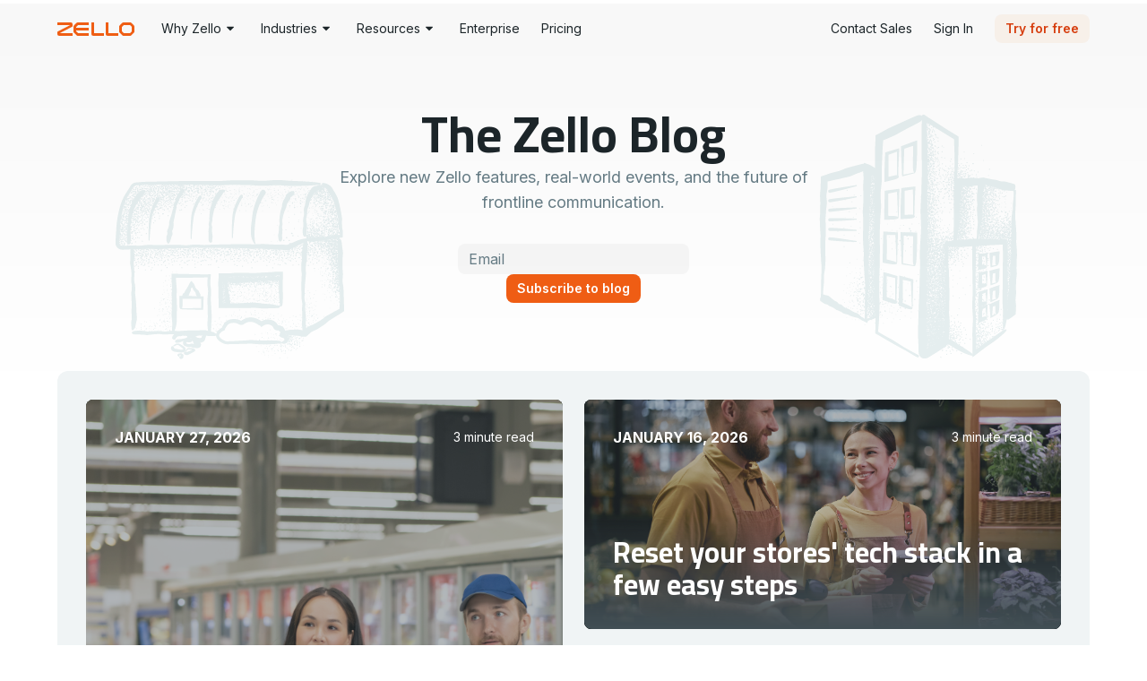

--- FILE ---
content_type: text/html; charset=UTF-8
request_url: https://blog.zello.com/author/alexey-gavrilov
body_size: 12660
content:
<!doctype html><!--[if lt IE 7]> <html class="no-js lt-ie9 lt-ie8 lt-ie7" lang="en" > <![endif]--><!--[if IE 7]>    <html class="no-js lt-ie9 lt-ie8" lang="en" >        <![endif]--><!--[if IE 8]>    <html class="no-js lt-ie9" lang="en" >               <![endif]--><!--[if gt IE 8]><!--><html class="no-js" lang="en"><!--<![endif]--><head>
    <meta charset="utf-8">
    <meta http-equiv="X-UA-Compatible" content="IE=edge,chrome=1">
    <meta name="author" content="Zello">
    <meta name="description" content="The Zello blog covers topics of interest to the organizations and individuals that rely on Zello, the modern push to talk app and business service.">
    <meta name="generator" content="HubSpot">
    <title>Zello - The Leading Push-To-Talk Walkie Talkie App | Alexey Gavrilov</title>
    <link rel="shortcut icon" href="https://blog.zello.com/hubfs/Zello%20favicon%20NEW.png">
    
<meta name="viewport" content="width=device-width, initial-scale=1">

    <script src="/hs/hsstatic/jquery-libs/static-1.1/jquery/jquery-1.7.1.js"></script>
<script>hsjQuery = window['jQuery'];</script>
    <meta property="og:description" content="The Zello blog covers topics of interest to the organizations and individuals that rely on Zello, the modern push to talk app and business service.">
    <meta property="og:title" content="Zello - The Leading Push-To-Talk Walkie Talkie App | Alexey Gavrilov">
    <meta name="twitter:description" content="The Zello blog covers topics of interest to the organizations and individuals that rely on Zello, the modern push to talk app and business service.">
    <meta name="twitter:title" content="Zello - The Leading Push-To-Talk Walkie Talkie App | Alexey Gavrilov">

    

    
    <style>
a.cta_button{-moz-box-sizing:content-box !important;-webkit-box-sizing:content-box !important;box-sizing:content-box !important;vertical-align:middle}.hs-breadcrumb-menu{list-style-type:none;margin:0px 0px 0px 0px;padding:0px 0px 0px 0px}.hs-breadcrumb-menu-item{float:left;padding:10px 0px 10px 10px}.hs-breadcrumb-menu-divider:before{content:'›';padding-left:10px}.hs-featured-image-link{border:0}.hs-featured-image{float:right;margin:0 0 20px 20px;max-width:50%}@media (max-width: 568px){.hs-featured-image{float:none;margin:0;width:100%;max-width:100%}}.hs-screen-reader-text{clip:rect(1px, 1px, 1px, 1px);height:1px;overflow:hidden;position:absolute !important;width:1px}
</style>

<link rel="stylesheet" href="https://7052064.fs1.hubspotusercontent-na1.net/hubfs/7052064/hub_generated/module_assets/1/-55928693385/1769811814727/module_pagination.min.css">

  <style>
    #hs_cos_wrapper_module_174050832806116 .hs-pagination {}

#hs_cos_wrapper_module_174050832806116 .hs-pagination__link:not(:last-child) { margin-right:px; }

#hs_cos_wrapper_module_174050832806116 .hs-pagination__link--number { border-radius:px; }

#hs_cos_wrapper_module_174050832806116 .hs-pagination__link--active {}

#hs_cos_wrapper_module_174050832806116 .hs-pagination__link--number:hover,
#hs_cos_wrapper_module_174050832806116 .hs-pagination__link--number:focus {}

#hs_cos_wrapper_module_174050832806116 .hs-pagination__link--prev,
#hs_cos_wrapper_module_174050832806116 .hs-pagination__link--next { border-radius:px; }

#hs_cos_wrapper_module_174050832806116 .hs-pagination__link--prev:hover,
#hs_cos_wrapper_module_174050832806116 .hs-pagination__link--prev:focus,
#hs_cos_wrapper_module_174050832806116 .hs-pagination__link--next:hover,
#hs_cos_wrapper_module_174050832806116 .hs-pagination__link--next:focus {}

#hs_cos_wrapper_module_174050832806116 .hs-pagination__link--prev>.hs-pagination__link-text,
#hs_cos_wrapper_module_174050832806116 .hs-pagination__link--next>.hs-pagination__link-text {}

#hs_cos_wrapper_module_174050832806116 .hs-pagination__link--text-and-icon.hs-pagination__link--prev>.hs-pagination__link-icon { margin-right:px; }

#hs_cos_wrapper_module_174050832806116 .hs-pagination__link--text-and-icon.hs-pagination__link--next>.hs-pagination__link-icon { margin-left:px; }

#hs_cos_wrapper_module_174050832806116 .hs-pagination__link--prev>.hs-pagination__link-icon svg,
#hs_cos_wrapper_module_174050832806116 .hs-pagination__link--next>.hs-pagination__link-icon svg {}

#hs_cos_wrapper_module_174050832806116 .hs-pagination__link--first,
#hs_cos_wrapper_module_174050832806116 .hs-pagination__link--last { border-radius:px; }

#hs_cos_wrapper_module_174050832806116 .hs-pagination__link--first:hover,
#hs_cos_wrapper_module_174050832806116 .hs-pagination__link--first:focus,
#hs_cos_wrapper_module_174050832806116 .hs-pagination__link--last:hover,
#hs_cos_wrapper_module_174050832806116 .hs-pagination__link--last:focus {}

#hs_cos_wrapper_module_174050832806116 .hs-pagination__link--first>.hs-pagination__link-text,
#hs_cos_wrapper_module_174050832806116 .hs-pagination__link--last>.hs-pagination__link-text {}

#hs_cos_wrapper_module_174050832806116 .hs-pagination__link--text-and-icon.hs-pagination__link--first>.hs-pagination__link-icon { margin-right:px; }

#hs_cos_wrapper_module_174050832806116 .hs-pagination__link--text-and-icon.hs-pagination__link--last>.hs-pagination__link-icon { margin-left:px; }

#hs_cos_wrapper_module_174050832806116 .hs-pagination__link--first>.hs-pagination__link-icon svg,
#hs_cos_wrapper_module_174050832806116 .hs-pagination__link--last>.hs-pagination__link-icon svg {}

  </style>

    

    

<!-- Google Tag Manager -->
<script>(function(w,d,s,l,i){w[l]=w[l]||[];w[l].push({'gtm.start':
new Date().getTime(),event:'gtm.js'});var f=d.getElementsByTagName(s)[0],
j=d.createElement(s),dl=l!='dataLayer'?'&l='+l:'';j.async=true;j.src=
'https://www.googletagmanager.com/gtm.js?id='+i+dl;f.parentNode.insertBefore(j,f);
})(window,document,'script','dataLayer','GTM-P8PTDHV');</script>
<!-- End Google Tag Manager -->
<meta name="twitter:site" content="@Zello">
<meta property="og:url" content="https://blog.zello.com/author/alexey-gavrilov">
<meta property="og:type" content="blog">
<meta name="twitter:card" content="summary">
<link rel="alternate" type="application/rss+xml" href="https://blog.zello.com/rss.xml">
<meta name="twitter:domain" content="blog.zello.com">
<script src="//platform.linkedin.com/in.js" type="text/javascript">
    lang: en_US
</script>

<meta http-equiv="content-language" content="en">
<link rel="alternate" hreflang="de-de" href="https://blog.zello.com/de-de/author/alexey-gavrilov">
<link rel="alternate" hreflang="en" href="https://blog.zello.com/author/alexey-gavrilov">
<link rel="alternate" hreflang="es" href="https://blog.zello.com/es/author/alexey-gavrilov">
<link rel="alternate" hreflang="hu" href="https://blog.zello.com/hu/author/alexey-gavrilov">
<link rel="alternate" hreflang="ru" href="https://blog.zello.com/ru/author/alexey-gavrilov">
<link rel="stylesheet" href="//7052064.fs1.hubspotusercontent-na1.net/hubfs/7052064/hub_generated/template_assets/DEFAULT_ASSET/1769811743435/template_layout.min.css">


<link rel="stylesheet" href="https://blog.zello.com/hubfs/hub_generated/template_assets/1/61249252205/1742704316574/template_Zello_2021_Card_Based_Blog.min.css">
<link rel="stylesheet" href="https://blog.zello.com/hubfs/hub_generated/template_assets/1/185240082973/1737561309102/template_Zello_Jan_2025_blog_index_overrides.min.css">
<link rel="stylesheet" href="https://blog.zello.com/hubfs/hub_generated/template_assets/1/186601225330/1740584045485/template_Zello_2025_Overrides.min.css">


    <!-- The style tag has been deprecated. Attached stylesheets are included in the required_head_tags page variable. -->
<link rel="preconnect" href="https://ajax.googleapis.com">
<link rel="dns-prefetch" href="https://ajax.googleapis.com">
<link rel="preconnect" href="https://fonts.googleapis.com">
<link rel="dns-prefetch" href="https://fonts.googleapis.com">
<link rel="preconnect" href="https://fonts.gstatic.com">
<link rel="dns-prefetch" href="https://fonts.gstatic.com">
<link rel="preconnect" href="https://www.googletagmanager.com">
<link rel="dns-prefetch" href="https://www.googletagmanager.com">
<link rel="preconnect" href="https://www.google-analytics.com">
<link rel="dns-prefetch" href="https://www.google-analytics.com">
<link rel="preconnect" href="https://cdn.cookielaw.org">
<link rel="dns-prefetch" href="https://cdn.cookielaw.org">
<link rel="preconnect" href="https://img.youtube.com">
<link rel="dns-prefetch" href="https://img.youtube.com">
<link rel="preconnect" href="https://www.youtube.com">
<link rel="dns-prefetch" href="https://www.youtube.com">
<script src="https://zello.com/assets/vendor/typekit/web-font-loader.js"></script>
<script type="text/javascript" src="//cdn2.hubspot.net/hubfs/2432204/Infinite_Scroll.min.js"></script>
<script type="text/javascript">
    var ias = $.ias({
      container : '.post-listing',
    item: '.post-item',
    pagination: '.blog-pagination',
    next: '.next-posts-link',
    });

    ias.extension(new IASSpinnerExtension());
    //ias.extension(new IASTriggerExtension({offset: 3}));
    //ias.extension(new IASNoneLeftExtension({text: 'There are no more pages left to load.'}));
</script>
<meta name="viewport" content="width=device-width, initial-scale=1">
<meta name="theme-color" content="rgb(255, 255, 255)">
<meta name="theme-color" content="#ffffff">
<meta name="apple-itunes-app" content="app-id=508231856">
<link rel="icon" href="https://zello.com/favicon.ico" sizes="any">
<link rel="icon" href="https://zello.com/icon.svg" type="image/svg+xml">
<link rel="apple-touch-icon" sizes="57x57" href="https://zello.com/apple-icon-57x57.png">
<link rel="apple-touch-icon" sizes="60x60" href="https://zello.com/apple-icon-60x60.png">
<link rel="apple-touch-icon" sizes="72x72" href="https://zello.com/apple-icon-72x72.png">
<link rel="apple-touch-icon" sizes="76x76" href="https://zello.com/apple-icon-76x76.png">
<link rel="apple-touch-icon" sizes="114x114" href="https://zello.com/apple-icon-114x114.png">
<link rel="apple-touch-icon" sizes="120x120" href="https://zello.com/apple-icon-120x120.png">
<link rel="apple-touch-icon" sizes="144x144" href="https://zello.com/apple-icon-144x144.png">
<link rel="apple-touch-icon" sizes="152x152" href="https://zello.com/apple-icon-152x152.png">
<link rel="apple-touch-icon" sizes="180x180" href="https://zello.com/apple-icon-180x180.png">
<link rel="icon" type="image/png" sizes="192x192" href="https://zello.com/android-icon-192x192.png">
<link rel="icon" type="image/png" sizes="32x32" href="https://zello.com/favicon-32x32.png">
<link rel="icon" type="image/png" sizes="96x96" href="https://zello.com/favicon-96x96.png">
<link rel="icon" type="image/png" sizes="16x16" href="https://zello.com/favicon-16x16.png">
<link rel="manifest" href="https://zello.com/manifest.json">
<link rel="canonical" href="https://zello.com/">
<meta name="msapplication-TileColor" content="#ffffff">
<meta name="msapplication-TileImage" content="https://zello.com/ms-icon-144x144.png">

<link rel="stylesheet" href="https://zello.com/assets/css/styles.css?v=3">

<script src="https://zello.com/assets/js/nav.js"></script>
<script src="https://zello.com/assets/js/dropdown.js"></script>

    

</head>
<body class="page--blog-index   hs-content-id-183769882764 hs-blog-listing hs-blog-id-5489254833" style="">
    <div class="header-container-wrapper">
    <div class="header-container container-fluid">

<div class="row-fluid-wrapper row-depth-1 row-number-1 ">
<div class="row-fluid ">
<div class="span12 widget-span widget-type-custom_widget " style="" data-widget-type="custom_widget" data-x="0" data-w="12">
<div id="hs_cos_wrapper_module_1638751761129223" class="hs_cos_wrapper hs_cos_wrapper_widget hs_cos_wrapper_type_module" style="" data-hs-cos-general-type="widget" data-hs-cos-type="module"><nav id="nav" class="nav">
  <div class="z__container">
    <div class="nav__contents">
      <a class="z-logo" href="https://zello.com">
        <div class="zello-logo-svg density" aria-label="Zello">
          <span class="logo--15" aria-hidden="true">
            <svg xmlns="http://www.w3.org/2000/svg" viewbox="0 0 86 15">
              <path d="M15 0a2 2 0 012 2v1.992a1 1 0 01-.54.888L3.065 11.81a.1.1 0 00.045.19H17v3H2a2 2 0 01-2-2v-1.992a1 1 0 01.54-.888l13.395-6.93A.1.1 0 0013.89 3H0V0zm20 0v3H23l-2 2v1h14v3H21v1l2 2h12v3H22.828a2 2 0 01-1.414-.586l-2.828-2.828A2 2 0 0118 10.172V4.828a2 2 0 01.586-1.414L21.414.586A2 2 0 0122.828 0H35zm46.172 0a2 2 0 011.284.467l.13.119 2.828 2.828a2 2 0 01.578 1.239l.008.175v5.344a2 2 0 01-.467 1.284l-.119.13-2.828 2.828a2 2 0 01-1.239.578l-.175.008h-7.344a2 2 0 01-1.284-.467l-.13-.119-2.828-2.828a2 2 0 01-.578-1.239L69 10.172V4.828a2 2 0 01.467-1.284l.119-.13L72.414.586a2 2 0 011.239-.578L73.828 0h7.344zM41 0v12h11v3H40a2 2 0 01-2-2V0h3zm16 0v12h11v3H56a2 2 0 01-2-2V0h3zm24 3h-7l-2 2v5l2 2h7l2-2V5l-2-2z" fill="currentColor" fill-rule="evenodd"></path>
            </svg></span><span class="logo--lg" aria-hidden="true">
            <svg xmlns="http://www.w3.org/2000/svg" viewbox="0 0 379 66">
              <path fill="currentColor" fill-rule="evenodd" d="M181.381 51.613V0h-14.337v57.008c0 2.385.942 4.672 2.62 6.358a8.91 8.91 0 0 0 6.32 2.634h51.614V51.613h-46.217Zm-86.02-48.96-11.52 11.656a9.02 9.02 0 0 0-2.604 6.339v24.637a9.022 9.022 0 0 0 2.603 6.34L95.361 63.28a8.904 8.904 0 0 0 6.336 2.653h53.313v-14.32h-51.145l-8.47-8.564v-3.721h59.615V26.605H95.394v-3.72l8.471-8.565h51.145V0h-53.313a8.905 8.905 0 0 0-6.336 2.653M64.811 0H0v14.32h59.224L3.665 43.002a6.729 6.729 0 0 0-2.661 2.486 6.785 6.785 0 0 0-.982 3.516v7.936c0 2.385.942 4.672 2.619 6.358a8.913 8.913 0 0 0 6.321 2.634h64.811v-14.32H14.549L70.108 22.93a6.705 6.705 0 0 0 2.66-2.486 6.763 6.763 0 0 0 .982-3.516V8.992a9.015 9.015 0 0 0-2.618-6.358A8.91 8.91 0 0 0 64.811 0m310.255 12.993-8.94-8.992a13.417 13.417 0 0 0-4.356-2.936 13.335 13.335 0 0 0-5.142-1.03h-33.221c-1.765 0-3.513.35-5.143 1.03a13.417 13.417 0 0 0-4.356 2.936l-8.94 8.992a13.53 13.53 0 0 0-3.91 9.52V43.42a13.53 13.53 0 0 0 3.91 9.52l8.94 8.992a13.401 13.401 0 0 0 4.356 2.936 13.341 13.341 0 0 0 5.143 1.032h33.232a13.39 13.39 0 0 0 9.498-3.968l8.94-8.992a13.53 13.53 0 0 0 3.91-9.52V22.56a13.566 13.566 0 0 0-1.012-5.177 13.501 13.501 0 0 0-2.91-4.389ZM364.83 43.048l-8.492 8.565H323.73l-8.482-8.565V22.884l8.482-8.565h32.584l8.493 8.565.022 20.164Zm-114.48 8.565V0h-14.302v57.008c0 2.385.942 4.672 2.618 6.358a8.913 8.913 0 0 0 6.32 2.634h51.616V51.613H250.35Z"></path>
            </svg>
          </span>
        </div>
      </a>
        <ul id="nav__group--left" class="nav__group nav__group--left">
          <li class="dropdown nav__link-container" id="z6xxeq8q">
            <button type="button" class="dropdown-toggle nav__link" aria-expanded="false" aria-haspopup="true" data-toggle-method="hover">Why Zello <span class="mx-3"><svg xmlns="http://www.w3.org/2000/svg" width="8" height="8" viewbox="0 0 292.362 292.362"><path d="M286.935 69.377c-3.614-3.617-7.898-5.424-12.848-5.424H18.274c-4.952 0-9.233 1.807-12.85 5.424C1.807 72.998 0 77.279 0 82.228c0 4.948 1.807 9.229 5.424 12.847l127.907 127.907c3.621 3.617 7.902 5.428 12.85 5.428s9.233-1.811 12.847-5.428L286.935 95.074c3.613-3.617 5.427-7.898 5.427-12.847 0-4.948-1.814-9.229-5.427-12.85z"></path></svg></span></button>
            <div class="dropdown-content left" tabindex="-1">
              <div class="dropdown-wrapper">
                <div class="dropdown-wrapper-subgroup">
                  <h3 class="dropdown-heading">Solutions</h3>
                  <ul class="dropdown-items" id="dropdown-">
                    <li class="dropdown-item-container">
                      <a class="dropdown-item nav__link" href="https://zello.com/product/frontline-communications/" aria-current="page" tabindex="-1">Frontline Communication</a>
                    </li><li class="dropdown-item-container"><a class="dropdown-item nav__link" href="https://zello.com/solutions/upgrading-to-zello/" aria-current="page" tabindex="-1">Radio Replacement</a></li><li class="dropdown-item-container"><a class="dropdown-item nav__link" href="https://zello.com/product/dispatch-hub/" aria-current="page" tabindex="-1">Dispatch</a></li><li class="dropdown-item-container"><a class="dropdown-item nav__link" href="https://zello.com/product/kiosk/" aria-current="page" tabindex="-1">Customer Assistance</a></li><li class="dropdown-item-container"><a class="dropdown-item nav__link" href="https://zello.com/product/management/" aria-current="page" tabindex="-1">Management</a></li></ul></div><div class="dropdown-wrapper-subgroup"><h3 class="dropdown-heading">Features</h3><ul class="dropdown-items" id="dropdown-"><li class="dropdown-item-container"><a class="dropdown-item nav__link" href="https://zello.com/product/features/channels/" aria-current="page" tabindex="-1">Channels</a></li><li class="dropdown-item-container"><a class="dropdown-item nav__link" href="https://zello.com/product/features/history/" aria-current="page" tabindex="-1">Message History</a></li><li class="dropdown-item-container"><a class="dropdown-item nav__link" href="https://zello.com/product/features/alerts/" aria-current="page" tabindex="-1">Emergency Alerts</a></li><li class="dropdown-item-container"><a class="dropdown-item nav__link" href="https://zello.com/product/features/transcription/" aria-current="page" tabindex="-1">Transcription</a></li><li class="dropdown-item-container"><a class="dropdown-item nav__link" href="https://zello.com/product/features/reliability/" aria-current="page" tabindex="-1">Reliability</a></li></ul></div></div></div></li><li class="dropdown nav__link-container" id="zbhlnuoc"><button type="button" class="dropdown-toggle nav__link" aria-expanded="false" aria-haspopup="true" data-toggle-method="hover">Industries <span class="mx-3"><svg xmlns="http://www.w3.org/2000/svg" width="8" height="8" viewbox="0 0 292.362 292.362"><path d="M286.935 69.377c-3.614-3.617-7.898-5.424-12.848-5.424H18.274c-4.952 0-9.233 1.807-12.85 5.424C1.807 72.998 0 77.279 0 82.228c0 4.948 1.807 9.229 5.424 12.847l127.907 127.907c3.621 3.617 7.902 5.428 12.85 5.428s9.233-1.811 12.847-5.428L286.935 95.074c3.613-3.617 5.427-7.898 5.427-12.847 0-4.948-1.814-9.229-5.427-12.85z"></path></svg></span></button><div class="dropdown-content left" tabindex="-1"><div class="dropdown-wrapper"><div class="dropdown-wrapper-subgroup"><ul class="dropdown-items" id="dropdown-"><li class="dropdown-item-container"><a class="dropdown-item nav__link" href="https://zello.com/industries/aviation-push-to-talk/" aria-current="page" tabindex="-1">Aviation</a></li><li class="dropdown-item-container"><a class="dropdown-item nav__link" href="https://zello.com/industries/retail-push-to-talk/" aria-current="page" tabindex="-1">Retail</a></li><li class="dropdown-item-container"><a class="dropdown-item nav__link" href="https://zello.com/industries/transportation-push-to-talk/" aria-current="page" tabindex="-1">Transportation</a></li><li class="dropdown-item-container"><a class="dropdown-item nav__link" href="https://zello.com/industries/construction-push-to-talk/" aria-current="page" tabindex="-1">Construction</a></li><li class="dropdown-item-container"><a class="dropdown-item nav__link" href="https://zello.com/industries/manufacturing-push-to-talk/" aria-current="page" tabindex="-1">Manufacturing</a></li><li class="dropdown-item-container"><a class="dropdown-item nav__link" href="https://zello.com/industries/hospitality-push-to-talk/" aria-current="page" tabindex="-1">Hospitality</a></li><li class="dropdown-item-container"><a class="dropdown-item nav__link" href="https://zello.com/industries/emergency-response/" aria-current="page" tabindex="-1">Emergency Response</a></li></ul></div></div></div></li><li class="dropdown nav__link-container" id="ztg6jle4"><button type="button" class="dropdown-toggle nav__link" aria-expanded="false" aria-haspopup="true" data-toggle-method="hover">Resources <span class="mx-3"><svg xmlns="http://www.w3.org/2000/svg" width="8" height="8" viewbox="0 0 292.362 292.362"><path d="M286.935 69.377c-3.614-3.617-7.898-5.424-12.848-5.424H18.274c-4.952 0-9.233 1.807-12.85 5.424C1.807 72.998 0 77.279 0 82.228c0 4.948 1.807 9.229 5.424 12.847l127.907 127.907c3.621 3.617 7.902 5.428 12.85 5.428s9.233-1.811 12.847-5.428L286.935 95.074c3.613-3.617 5.427-7.898 5.427-12.847 0-4.948-1.814-9.229-5.427-12.85z"></path></svg></span></button><div class="dropdown-content left" tabindex="-1"><div class="dropdown-wrapper"><div class="dropdown-wrapper-subgroup"><ul class="dropdown-items" id="dropdown-"><li class="dropdown-item-container"><a class="dropdown-item nav__link" href="https://zello.com/customers/" aria-current="page" tabindex="-1">Customer Stories</a></li><li class="dropdown-item-container"><a class="dropdown-item nav__link" href="https://blog.zello.com/" aria-current="page" tabindex="-1">Blog</a></li><li class="dropdown-item-container"><a class="dropdown-item nav__link" href="https://zello.com/hardware/" aria-current="page" tabindex="-1">Hardware</a></li><li class="dropdown-item-container"><a class="dropdown-item nav__link" href="https://zello.com/partners/" aria-current="page" tabindex="-1">Partner Portal</a></li><li class="dropdown-item-container"><a class="dropdown-item nav__link" href="https://zello.com/developers/" aria-current="page" tabindex="-1">Developer Tools</a></li><li class="dropdown-item-container"><a class="dropdown-item nav__link" href="https://zello.com/support/" aria-current="page" tabindex="-1">Support Centers</a></li><li class="dropdown-item-container"><a class="dropdown-item nav__link" href="https://trust.zello.com" aria-current="page" tabindex="-1">Trust Center</a></li><li class="dropdown-item-container"><a class="dropdown-item nav__link" href="https://zello.com/downloads/" aria-current="page" tabindex="-1">Downloads</a></li></ul></div></div></div></li><li class="nav__link-container" id="z7450fnd"><a class="nav__link" href="https://zello.com/enterprise/">Enterprise</a></li><li class="nav__link-container" id="zwrdhcuk"><a class="nav__link" href="https://zello.com/pricing/">Pricing</a></li></ul><ul id="nav__group--right" class="nav__group nav__group--right"><li class="dropdown nav__link-container nav__overflow-container" id="zaauzi9c"><button type="button" class="dropdown-toggle nav__link" aria-expanded="false" aria-haspopup="true" data-toggle-method="hover"><svg width="24" height="24" xmlns="http://www.w3.org/2000/svg"><path d="M12 16a2 2 0 110 4 2 2 0 010-4zm0-6a2 2 0 110 4 2 2 0 010-4zm0-6a2 2 0 110 4 2 2 0 010-4z" fill="currentColor" fill-rule="evenodd"></path></svg></button><div class="dropdown-content right" tabindex="-1"><div class="dropdown-wrapper"><div class="dropdown-wrapper-subgroup"><ul class="dropdown-items" id="dropdown-overflow"><li class="dropdown-item-container"><a class="dropdown-item nav__link" href="https://zello.com/contact/talk-to-sales/" aria-current="page" tabindex="-1">Contact Sales</a></li><li class="dropdown-item-container"><a class="dropdown-item nav__link" href="https://zello.com/work/login/" aria-current="page" tabindex="-1">Sign In</a></li></ul></div></div></div></li><li class="nav__link-container" id="z1y83i8f"><a class="nav__link" href="https://zello.com/contact/talk-to-sales/">Contact Sales</a></li><li class="nav__link-container" id="zvu52arn"><a class="nav__link" href="https://zello.com/work/login/">Sign In</a></li></ul><div class="btn-group"><a class="btn btn-medium btn-secondary nav__start-trial" href="https://zellowork.com/home.htm?user_cohort=master&amp;__hstc=18491174.b7c2db323bb8152d5171aebe5ee59853.1728928254831.1728930098421.1728935329442.3&amp;__hssc=18491174.1.1728935329442&amp;__hsfp=544353888" rel="external"><span>Try for free</span> </a><a class="btn btn-small btn-secondary nav__call-sales btn-compound" href="tel:+15125804675"><svg height="16" viewbox="0 0 16 16" width="16" xmlns="http://www.w3.org/2000/svg"><path d="m14.23 10.6288889c-.9566667 0-1.8822222-.1555556-2.7455556-.4355556-.2722222-.0933333-.5755555-.0233333-.7855555.1866667l-1.22111112 1.5322222c-2.20111111-1.05-4.26222222-3.03333331-5.35888889-5.3122222l1.51666667-1.29111111c.21-.21777778.27222222-.52111111.18666666-.79333333-.28777778-.86333334-.43555555-1.78888889-.43555555-2.74555556 0-.42-.35-.77-.77-.77h-2.69111111c-.42 0-.92555556.18666667-.92555556.77 0 7.22555556 6.01222222 13.23 13.23 13.23.5522222 0 .77-.49.77-.9177778v-2.6833333c0-.42-.35-.77-.77-.77z"></path></svg> <span>Call Sales</span> </a><button id="nav--mobile__btn-menu" class="nav--mobile__btn-menu btn btn-small btn-secondary" aria-expanded="false" aria-controls="nav--mobile" aria-label="Main Menu"><span class="menu-icon"><svg width="12" height="12" viewbox="0 0 12 12" fill="currentColor" xmlns="http://www.w3.org/2000/svg"><path d="M1 2C1 1.44772 1.44772 1 2 1H6H10C10.5523 1 11 1.44772 11 2V2C11 2.55228 10.5523 3 10 3H6H2C1.44772 3 1 2.55228 1 2V2Z"></path><path d="M1 6C1 5.44772 1.44772 5 2 5H10C10.5523 5 11 5.44772 11 6V6C11 6.55228 10.5523 7 10 7H2C1.44772 7 1 6.55228 1 6V6Z"></path><path d="M1 10C1 9.44772 1.44772 9 2 9H6H10C10.5523 9 11 9.44772 11 10V10C11 10.5523 10.5523 11 10 11H2C1.44772 11 1 10.5523 1 10V10Z"></path></svg> </span><span class="close-icon hidden"><svg width="12" height="12" viewbox="0 0 12 12" fill="currentColor" xmlns="http://www.w3.org/2000/svg"><path fill-rule="evenodd" clip-rule="evenodd" d="M1.29289 1.29289C1.68342 0.902369 2.31658 0.902369 2.70711 1.29289L6 4.58579L9.29289 1.29289C9.68342 0.902369 10.3166 0.902369 10.7071 1.29289C11.0976 1.68342 11.0976 2.31658 10.7071 2.70711L7.41421 6L10.7071 9.29289C11.0976 9.68342 11.0976 10.3166 10.7071 10.7071C10.3166 11.0976 9.68342 11.0976 9.29289 10.7071L6 7.41421L2.70711 10.7071C2.31658 11.0976 1.68342 11.0976 1.29289 10.7071C0.902369 10.3166 0.902369 9.68342 1.29289 9.29289L4.58579 6L1.29289 2.70711C0.902369 2.31658 0.902369 1.68342 1.29289 1.29289Z"></path></svg></span></button></div></div><div id="nav--mobile" class="nav--mobile" aria-hidden="true"><ul class="nav--mobile__set"><li class="nav--mobile__link-container"><a href="https://zellowork.com/home.htm?user_cohort=master&amp;__hstc=18491174.b7c2db323bb8152d5171aebe5ee59853.1728928254831.1728930098421.1728935329442.3&amp;__hssc=18491174.1.1728935329442&amp;__hsfp=544353888" rel="external" class="nav--mobile__link nav--mobile__start-trial">Try for free</a></li><li class="nav--mobile__link-container"><a href="https://zello.com/contact/talk-to-sales/" class="nav--mobile__link">Contact Sales</a></li><li class="nav--mobile__link-container"><a href="https://zello.com/work/login/" class="nav--mobile__link">Sign In</a></li></ul><ul class="nav--mobile__set"><li class="nav--mobile__group-container"><button class="nav--mobile__link nav--mobile__link--dropdown" role="button" aria-expanded="false" aria-controls="nav--mobile__group--zvjeznpb">Solutions <svg xmlns="http://www.w3.org/2000/svg" width="8" height="8" viewbox="0 0 292.362 292.362"><path d="M286.935 69.377c-3.614-3.617-7.898-5.424-12.848-5.424H18.274c-4.952 0-9.233 1.807-12.85 5.424C1.807 72.998 0 77.279 0 82.228c0 4.948 1.807 9.229 5.424 12.847l127.907 127.907c3.621 3.617 7.902 5.428 12.85 5.428s9.233-1.811 12.847-5.428L286.935 95.074c3.613-3.617 5.427-7.898 5.427-12.847 0-4.948-1.814-9.229-5.427-12.85z"></path></svg></button><ul id="nav--mobile__group--zvjeznpb" class="nav--mobile__group" hidden style="--dropdown-height: 0;"><li class="nav--mobile__nested-link-container"><a href="https://zello.com/product/frontline-communications/" class="nav--mobile__nested-link">Frontline Communication</a></li><li class="nav--mobile__nested-link-container"><a href="https://zello.com/solutions/upgrading-to-zello/" class="nav--mobile__nested-link">Radio Replacement</a></li><li class="nav--mobile__nested-link-container"><a href="https://zello.com/product/dispatch-hub/" class="nav--mobile__nested-link">Dispatch</a></li><li class="nav--mobile__nested-link-container"><a href="https://zello.com/product/kiosk/" class="nav--mobile__nested-link">Customer Assistance</a></li><li class="nav--mobile__nested-link-container"><a href="https://zello.com/product/management/" class="nav--mobile__nested-link">Management</a></li></ul></li><li class="nav--mobile__group-container"><button class="nav--mobile__link nav--mobile__link--dropdown" role="button" aria-expanded="false" aria-controls="nav--mobile__group--zs1vfn5g">Features <svg xmlns="http://www.w3.org/2000/svg" width="8" height="8" viewbox="0 0 292.362 292.362"><path d="M286.935 69.377c-3.614-3.617-7.898-5.424-12.848-5.424H18.274c-4.952 0-9.233 1.807-12.85 5.424C1.807 72.998 0 77.279 0 82.228c0 4.948 1.807 9.229 5.424 12.847l127.907 127.907c3.621 3.617 7.902 5.428 12.85 5.428s9.233-1.811 12.847-5.428L286.935 95.074c3.613-3.617 5.427-7.898 5.427-12.847 0-4.948-1.814-9.229-5.427-12.85z"></path></svg></button><ul id="nav--mobile__group--zs1vfn5g" class="nav--mobile__group" hidden style="--dropdown-height: 0;"><li class="nav--mobile__nested-link-container"><a href="https://zello.com/product/features/channels/" class="nav--mobile__nested-link">Channels</a></li><li class="nav--mobile__nested-link-container"><a href="https://zello.com/product/features/history/" class="nav--mobile__nested-link">Message History</a></li><li class="nav--mobile__nested-link-container"><a href="https://zello.com/product/features/alerts/" class="nav--mobile__nested-link">Emergency Alerts</a></li><li class="nav--mobile__nested-link-container"><a href="https://zello.com/product/features/transcription/" class="nav--mobile__nested-link">Transcription</a></li><li class="nav--mobile__nested-link-container"><a href="https://zello.com/product/features/reliability/" class="nav--mobile__nested-link">Reliability</a></li></ul></li><li class="nav--mobile__group-container"><button class="nav--mobile__link nav--mobile__link--dropdown" role="button" aria-expanded="false" aria-controls="nav--mobile__group--zerlppez">Industries <svg xmlns="http://www.w3.org/2000/svg" width="8" height="8" viewbox="0 0 292.362 292.362"><path d="M286.935 69.377c-3.614-3.617-7.898-5.424-12.848-5.424H18.274c-4.952 0-9.233 1.807-12.85 5.424C1.807 72.998 0 77.279 0 82.228c0 4.948 1.807 9.229 5.424 12.847l127.907 127.907c3.621 3.617 7.902 5.428 12.85 5.428s9.233-1.811 12.847-5.428L286.935 95.074c3.613-3.617 5.427-7.898 5.427-12.847 0-4.948-1.814-9.229-5.427-12.85z"></path></svg></button><ul id="nav--mobile__group--zerlppez" class="nav--mobile__group" hidden style="--dropdown-height: 0;"><li class="nav--mobile__nested-link-container"><a href="https://zello.com/industries/aviation-push-to-talk/" class="nav--mobile__nested-link">Aviation</a></li><li class="nav--mobile__nested-link-container"><a href="https://zello.com/industries/retail-push-to-talk/" class="nav--mobile__nested-link">Retail</a></li><li class="nav--mobile__nested-link-container"><a href="https://zello.com/industries/transportation-push-to-talk/" class="nav--mobile__nested-link">Transportation</a></li><li class="nav--mobile__nested-link-container"><a href="https://zello.com/industries/construction-push-to-talk/" class="nav--mobile__nested-link">Construction</a></li><li class="nav--mobile__nested-link-container"><a href="https://zello.com/industries/manufacturing-push-to-talk/" class="nav--mobile__nested-link">Manufacturing</a></li><li class="nav--mobile__nested-link-container"><a href="https://zello.com/industries/hospitality-push-to-talk/" class="nav--mobile__nested-link">Hospitality</a></li><li class="nav--mobile__nested-link-container"><a href="https://zello.com/industries/emergency-response/" class="nav--mobile__nested-link">Emergency Response</a></li></ul></li><li class="nav--mobile__group-container"><button class="nav--mobile__link nav--mobile__link--dropdown" role="button" aria-expanded="false" aria-controls="nav--mobile__group--zyz9rtpf">Resources <svg xmlns="http://www.w3.org/2000/svg" width="8" height="8" viewbox="0 0 292.362 292.362"><path d="M286.935 69.377c-3.614-3.617-7.898-5.424-12.848-5.424H18.274c-4.952 0-9.233 1.807-12.85 5.424C1.807 72.998 0 77.279 0 82.228c0 4.948 1.807 9.229 5.424 12.847l127.907 127.907c3.621 3.617 7.902 5.428 12.85 5.428s9.233-1.811 12.847-5.428L286.935 95.074c3.613-3.617 5.427-7.898 5.427-12.847 0-4.948-1.814-9.229-5.427-12.85z"></path></svg></button><ul id="nav--mobile__group--zyz9rtpf" class="nav--mobile__group" hidden style="--dropdown-height: 0;"><li class="nav--mobile__nested-link-container"><a href="https://zello.com/customers/" class="nav--mobile__nested-link">Customer Stories</a></li><li class="nav--mobile__nested-link-container"><a href="https://blog.zello.com/" class="nav--mobile__nested-link">Blog</a></li><li class="nav--mobile__nested-link-container"><a href="https://zello.com/hardware/" class="nav--mobile__nested-link">Hardware</a></li><li class="nav--mobile__nested-link-container"><a href="https://zello.com/partners/" class="nav--mobile__nested-link">Partner Portal</a></li><li class="nav--mobile__nested-link-container"><a href="https://zello.com/developers/" class="nav--mobile__nested-link">Developer Tools</a></li><li class="nav--mobile__nested-link-container"><a href="https://zello.com/support/" class="nav--mobile__nested-link">Support Centers</a></li><li class="nav--mobile__nested-link-container"><a href="https://trust.zello.com" class="nav--mobile__nested-link">Trust Center</a></li><li class="nav--mobile__nested-link-container"><a href="https://zello.com/downloads/" class="nav--mobile__nested-link">Downloads</a></li></ul></li><li class="nav--mobile__link-container"><a href="https://zello.com/enterprise/" class="nav--mobile__link">Enterprise</a></li><li class="nav--mobile__link-container"><a href="https://zello.com/pricing/" class="nav--mobile__link">Pricing</a></li></ul></div></div></nav></div>

</div><!--end widget-span -->
</div><!--end row-->
</div><!--end row-wrapper -->

    </div><!--end header -->
</div><!--end header wrapper -->

<div class="body-container-wrapper">
    <div class="body-container container-fluid">

<div class="row-fluid-wrapper row-depth-1 row-number-1 ">
<div class="row-fluid ">
<div class="span12 widget-span widget-type-global_group .hero .hero--gradient" style="" data-widget-type="global_group" data-x="0" data-w="12">
<div class="" data-global-widget-path="generated_global_groups/185243156779.html"><div class="row-fluid-wrapper row-depth-1 row-number-1 ">
<div class="row-fluid ">
<div class="span12 widget-span widget-type-raw_jinja " style="" data-widget-type="raw_jinja" data-x="0" data-w="12">
<section class="hero hero--gradient">
  <div class="hero--gradient__content">
    <div class="hero--gradient__text">
      <h1 class="heading-1 text-primary text-center" id="z2j972zg">The Zello Blog</h1>
      <p class="subtitle-1 text-secondary text-center">Explore new Zello features, real-world events, and the future of frontline communication.</p>
      <script charset="utf-8" type="text/javascript" src="//js.hsforms.net/forms/embed/v2.js"></script>
      <script>
        hbspt.forms.create({
          portalId: "2567349",
          formId: "53205b19-3397-4e4a-883e-5b939f7b804e",
          region: "na1"
        });
      </script>
    </div>
    <div class="hero--gradient__background-illustrations composition composition--ghost-shops">
      <div class="ghost-shop ghost-shop--business">
        <div class="illustration ill--hero--smb">
          <div class="layer layer-1"></div>
        </div>
      </div>
      <div class="ghost-shop ghost-shop--enterprise">
        <div class="illustration ill--hero--enterprise-01">
          <div class="layer layer-1"></div>
        </div>
      </div>
    </div>
  </div>
</section></div><!--end widget-span -->

</div><!--end row-->
</div><!--end row-wrapper -->
</div>
</div><!--end widget-span -->
</div><!--end row-->
</div><!--end row-wrapper -->

<div class="row-fluid-wrapper row-depth-1 row-number-2 ">
<div class="row-fluid ">
<div class="span12 widget-span widget-type-global_group " style="" data-widget-type="global_group" data-x="0" data-w="12">
<div class="" data-global-widget-path="generated_global_groups/185239674755.html"><div class="row-fluid-wrapper row-depth-1 row-number-1 ">
<div class="row-fluid ">
<div class="span12 widget-span widget-type-raw_jinja " style="" data-widget-type="raw_jinja" data-x="0" data-w="12">
<section class="z__container blog-index__featured">
  <div class="blog-index__featured__container">
    
    <div class="blog-index__featured__posts">
      
      
      
        
          
          
          
          
          
            
          
          <a class="blog-index__featured__posts__post" href="https://blog.zello.com/stop-turning-supervisors-into-new-hire-qa?hsLang=en">
            <div class="blog-index__featured__posts__post__background">
              <div class="blog-index__featured__posts__post__background__overlay"></div>
              <img class="blog-index__featured__posts__post__background__image" src="https://blog.zello.com/hubfs/AdobeStock_507769295.jpeg" alt="Stop turning supervisors into new hire Q&amp;A">
            </div>
            <div class="blog-index__featured__posts__post__content">
              <div class="blog-index__featured__posts__post__content__top">
                <h4 class="blog-index__featured__posts__post__content__top__date">January 27, 2026</h4>
                <h4 class="blog-index__featured__posts__post__content__top__est-read-time">3 minute read</h4>
              </div>
              <div class="blog-index__featured__posts__post__content__bottom">
                <h3 class="blog-index__featured__posts__post__content__bottom__title">Stop turning supervisors into new hire Q&amp;A</h3>
                
              </div>
            </div>
          </a>
          
        
      
        
          
          
          
          
          
            
          
          <a class="blog-index__featured__posts__post" href="https://blog.zello.com/the-store-tech-stack-reset-done-right?hsLang=en">
            <div class="blog-index__featured__posts__post__background">
              <div class="blog-index__featured__posts__post__background__overlay"></div>
              <img class="blog-index__featured__posts__post__background__image" src="https://blog.zello.com/hubfs/AdobeStock_1406831987.jpeg" alt="Reset your stores' tech stack in a few easy steps">
            </div>
            <div class="blog-index__featured__posts__post__content">
              <div class="blog-index__featured__posts__post__content__top">
                <h4 class="blog-index__featured__posts__post__content__top__date">January 16, 2026</h4>
                <h4 class="blog-index__featured__posts__post__content__top__est-read-time">3 minute read</h4>
              </div>
              <div class="blog-index__featured__posts__post__content__bottom">
                <h3 class="blog-index__featured__posts__post__content__bottom__title">Reset your stores' tech stack in a few easy steps</h3>
                
              </div>
            </div>
          </a>
          
        
      
        
          
          
          
          
          
            
          
          <a class="blog-index__featured__posts__post" href="https://blog.zello.com/help-anywhere-its-needed-with-qr-assist?hsLang=en">
            <div class="blog-index__featured__posts__post__background">
              <div class="blog-index__featured__posts__post__background__overlay"></div>
              <img class="blog-index__featured__posts__post__background__image" src="https://blog.zello.com/hubfs/IMG_2524-1.jpeg" alt="Help anywhere it's needed with QR Assist">
            </div>
            <div class="blog-index__featured__posts__post__content">
              <div class="blog-index__featured__posts__post__content__top">
                <h4 class="blog-index__featured__posts__post__content__top__date">January 12, 2026</h4>
                <h4 class="blog-index__featured__posts__post__content__top__est-read-time">2 minute read</h4>
              </div>
              <div class="blog-index__featured__posts__post__content__bottom">
                <h3 class="blog-index__featured__posts__post__content__bottom__title">Help anywhere it's needed with QR Assist</h3>
                
              </div>
            </div>
          </a>
          
        
      
    </div>
  </div>
</section></div><!--end widget-span -->

</div><!--end row-->
</div><!--end row-wrapper -->
</div>
</div><!--end widget-span -->
</div><!--end row-->
</div><!--end row-wrapper -->

<div class="row-fluid-wrapper row-depth-1 row-number-3 ">
<div class="row-fluid ">
<div class="span12 widget-span widget-type-global_group " style="" data-widget-type="global_group" data-x="0" data-w="12">
<div class="" data-global-widget-path="generated_global_groups/185243157657.html"><div class="row-fluid-wrapper row-depth-1 row-number-1 ">
<div class="row-fluid ">
<div class="span12 widget-span widget-type-raw_jinja " style="" data-widget-type="raw_jinja" data-x="0" data-w="12">













<div id="blogFilters" data-active-tag="all"></div>

<section class="z__container blog-index__all-posts">
  <div class="blog-index__all-posts__container">
    

    <div class="blog-index__all-posts__filters">
      <div class="blog-index__all-posts__filters__tags">
        <label for="tagFilterSegmenter" class="blog-index__all-posts__filters__tags__label">Category:</label>

        
        <fieldset id="tagFilterSegmenter" class="blog-index__all-posts__filters__tags__control blog-index__all-posts__filters__tags__control--segmenter">
          <legend class="visually-hidden">Category</legend>
          <div class="blog-index__all-posts__filters__tags__control--segmenter__container">
            <span class="blog-index__all-posts__filters__tags__control--segmenter__highlight"></span>
            
              <input type="radio" id="all" name="tagFilterSegmenter" value="all" checked>
              <label for="all">All</label>
            
              <input type="radio" id="business" name="tagFilterSegmenter" value="business">
              <label for="business">Business</label>
            
              <input type="radio" id="emergency" name="tagFilterSegmenter" value="emergency">
              <label for="emergency">Emergency</label>
            
              <input type="radio" id="zello-announcement" name="tagFilterSegmenter" value="zello-announcement">
              <label for="zello-announcement">Zello Announcement</label>
            
              <input type="radio" id="friends-family" name="tagFilterSegmenter" value="friends-family">
              <label for="friends-family">Friends &amp; Family</label>
            
              <input type="radio" id="voices-of-zello" name="tagFilterSegmenter" value="voices-of-zello">
              <label for="voices-of-zello">Voices of Zello</label>
            
          </div>
        </fieldset>

        
        <select id="tagFilterDropdown" name="tagFilterDropdown" class="blog-index__all-posts__filters__tags__control blog-index__all-posts__filters__tags__control--dropdown">
          
            <option value="all" selected>All</option>
          
            <option value="business">Business</option>
          
            <option value="emergency">Emergency</option>
          
            <option value="zello-announcement">Zello Announcement</option>
          
            <option value="friends-family">Friends &amp; Family</option>
          
            <option value="voices-of-zello">Voices of Zello</option>
          
        </select>
      </div>
      <div class="blog-index__all-posts__filters__search">
        <form action="/hs-search-results">
          <input type="text" class="hs-search-field__input" name="term" autocomplete="off" aria-label="Search" placeholder="Search">
          <input type="hidden" name="type" value="BLOG_POST">
          <input type="hidden" name="type" value="LISTING_PAGE">
        </form>
      </div>
    </div>

    <div class="blog-index__all-posts__posts">
      
        <a class="blog-index__all-posts__posts__post" href="https://blog.zello.com/how-safe-are-encrypted-radios?hsLang=en" data-tags="network radios,Push-to-Talk,encryption">
          <div class="blog-index__all-posts__posts__post__image">
            <img src="https://blog.zello.com/hubfs/undefined-Nov-04-2025-03-53-41-4872-PM.png" alt="Motorola radio encryption: Stories from the frontline">
          </div>
          <div class="blog-index__all-posts__posts__post__content">
            <h4 class="blog-index__all-posts__posts__post__content__date">October 16, 2025</h4>
            <h3 class="blog-index__all-posts__posts__post__content__title">Motorola radio encryption: Stories from the frontline</h3>
            
          </div>
        </a>
      
        <a class="blog-index__all-posts__posts__post" href="https://blog.zello.com/why-social-features-have-been-removed-from-the-free-zello-app?hsLang=en" data-tags="Zello Announcement">
          <div class="blog-index__all-posts__posts__post__image">
            <img src="https://blog.zello.com/hubfs/Removing%20Social%20Features.jpg" alt="Why Social Features Have Been Removed From the Free Zello App">
          </div>
          <div class="blog-index__all-posts__posts__post__content">
            <h4 class="blog-index__all-posts__posts__post__content__date">April 13, 2021</h4>
            <h3 class="blog-index__all-posts__posts__post__content__title">Why Social Features Have Been Removed From the Free Zello App</h3>
            
          </div>
        </a>
      
        <a class="blog-index__all-posts__posts__post" href="https://blog.zello.com/the-zello-free-app-is-not-going-away?hsLang=en" data-tags="Zello Announcement">
          <div class="blog-index__all-posts__posts__post__image">
            <img src="https://blog.zello.com/hubfs/Talk-screen-blog-image.jpg" alt="The Zello Free App is NOT Going Away">
          </div>
          <div class="blog-index__all-posts__posts__post__content">
            <h4 class="blog-index__all-posts__posts__post__content__date">September 14, 2020</h4>
            <h3 class="blog-index__all-posts__posts__post__content__title">The Zello Free App is NOT Going Away</h3>
            
          </div>
        </a>
      
        <a class="blog-index__all-posts__posts__post" href="https://blog.zello.com/zello-for-first-responders-program-is-now-available-internationally?hsLang=en" data-tags="Emergency,Zello Announcement">
          <div class="blog-index__all-posts__posts__post__image">
            <img src="https://blog.zello.com/hubfs/AdobeStock_256686651.jpeg" alt="Zello for First Responders Program is Now Available Internationally">
          </div>
          <div class="blog-index__all-posts__posts__post__content">
            <h4 class="blog-index__all-posts__posts__post__content__date">March 26, 2020</h4>
            <h3 class="blog-index__all-posts__posts__post__content__title">Zello for First Responders Program is Now Available Internationally</h3>
            
          </div>
        </a>
      
        <a class="blog-index__all-posts__posts__post" href="https://blog.zello.com/zello-for-first-responders-program-update?hsLang=en" data-tags="Zello Announcement">
          <div class="blog-index__all-posts__posts__post__image">
            <img src="https://blog.zello.com/hubfs/Zello%20for%20First%20Responders%20program%20participants%20copy.png" alt="Zello for first responders program update">
          </div>
          <div class="blog-index__all-posts__posts__post__content">
            <h4 class="blog-index__all-posts__posts__post__content__date">September 25, 2019</h4>
            <h3 class="blog-index__all-posts__posts__post__content__title">Zello for first responders program update</h3>
            
          </div>
        </a>
      
        <a class="blog-index__all-posts__posts__post" href="https://blog.zello.com/how-to-use-zello-during-an-emergency?hsLang=en" data-tags="Emergency">
          <div class="blog-index__all-posts__posts__post__image">
            <img src="https://blog.zello.com/hubfs/nasa-71747-unsplash.jpg" alt="How to Use Zello During a Hurricane">
          </div>
          <div class="blog-index__all-posts__posts__post__content">
            <h4 class="blog-index__all-posts__posts__post__content__date">August 30, 2019</h4>
            <h3 class="blog-index__all-posts__posts__post__content__title">How to Use Zello During a Hurricane</h3>
            
          </div>
        </a>
      
        <a class="blog-index__all-posts__posts__post" href="https://blog.zello.com/farewell-to-trending-lists?hsLang=en" data-tags="Friends &amp; Family">
          <div class="blog-index__all-posts__posts__post__image">
            <img src="https://blog.zello.com/hubfs/800x530_GoodbyeTrending.jpg" alt="Farewell to Trending Lists">
          </div>
          <div class="blog-index__all-posts__posts__post__content">
            <h4 class="blog-index__all-posts__posts__post__content__date">December 07, 2018</h4>
            <h3 class="blog-index__all-posts__posts__post__content__title">Farewell to Trending Lists</h3>
            
          </div>
        </a>
      
        <a class="blog-index__all-posts__posts__post" href="https://blog.zello.com/2015/04/18/interview-with-zellos-ceo-and-cto?hsLang=en" data-tags="Company">
          <div class="blog-index__all-posts__posts__post__image">
            <img src="https://blog.zello.com/hubfs/rasteurized%20devices%20in%20a%20line%20(1).png" alt="Interview with Zello's CEO Bill Moore and CTO &amp; Founder Alex Gavrilov">
          </div>
          <div class="blog-index__all-posts__posts__post__content">
            <h4 class="blog-index__all-posts__posts__post__content__date">April 18, 2015</h4>
            <h3 class="blog-index__all-posts__posts__post__content__title">Interview with Zello's CEO Bill Moore and CTO &amp; Founder Alex Gavrilov</h3>
            
          </div>
        </a>
      
        <a class="blog-index__all-posts__posts__post" href="https://blog.zello.com/2007/12/20/10000?hsLang=en" data-tags="">
          <div class="blog-index__all-posts__posts__post__image">
            <img src="" alt="10,000">
          </div>
          <div class="blog-index__all-posts__posts__post__content">
            <h4 class="blog-index__all-posts__posts__post__content__date">December 19, 2007</h4>
            <h3 class="blog-index__all-posts__posts__post__content__title">10,000</h3>
            
          </div>
        </a>
      
    </div>
  </div>
</section></div><!--end widget-span -->

</div><!--end row-->
</div><!--end row-wrapper -->
</div>
</div><!--end widget-span -->
</div><!--end row-->
</div><!--end row-wrapper -->

<div class="row-fluid-wrapper row-depth-1 row-number-4 ">
<div class="row-fluid ">
<div class="span12 widget-span widget-type-custom_widget " style="" data-widget-type="custom_widget" data-x="0" data-w="12">
<div id="hs_cos_wrapper_module_174050832806116" class="hs_cos_wrapper hs_cos_wrapper_widget hs_cos_wrapper_type_module" style="" data-hs-cos-general-type="widget" data-hs-cos-type="module">


  



  



  



  



  







  








</div>

</div><!--end widget-span -->
</div><!--end row-->
</div><!--end row-wrapper -->

    </div><!--end body -->
</div><!--end body wrapper -->

<div class="footer-container-wrapper">
    <div class="footer-container container-fluid">

<div class="row-fluid-wrapper row-depth-1 row-number-1 ">
<div class="row-fluid ">
<div class="span12 widget-span widget-type-custom_widget " style="" data-widget-type="custom_widget" data-x="0" data-w="12">
<div id="hs_cos_wrapper_module_1638751775365225" class="hs_cos_wrapper hs_cos_wrapper_widget hs_cos_wrapper_type_module" style="" data-hs-cos-general-type="widget" data-hs-cos-type="module"><footer class="footer" id="footer"><h2 class="heading-2 text-primary text-left sr-only" id="zq94lmwr">Footer Navigation</h2><div class="footer__cushion"><div class="footer__section footer__section--tertiary"><nav class="footer__section__group footer__section__group--alpha"><h3 class="heading-6 text-primary text-left footer__section__group__headline" id="zqswj3lh">Solutions</h3><ul class="footer__section__group__list footer__section__group__list--regular"><li class="footer__section__group__list__item footer__section__group__list__item--regular"><a class="footer__section__group__list__item__anchor" href="https://zello.com/product/frontline-communications/">Frontline Communication</a></li><li class="footer__section__group__list__item footer__section__group__list__item--regular"><a class="footer__section__group__list__item__anchor" href="https://zello.com/solutions/upgrading-to-zello/">Radio Replacement</a></li><li class="footer__section__group__list__item footer__section__group__list__item--regular"><a class="footer__section__group__list__item__anchor" href="https://zello.com/product/dispatch-hub/">Dispatch</a></li><li class="footer__section__group__list__item footer__section__group__list__item--regular"><a class="footer__section__group__list__item__anchor" href="https://zello.com/product/kiosk/">Customer Assistance</a></li><li class="footer__section__group__list__item footer__section__group__list__item--regular"><a class="footer__section__group__list__item__anchor" href="https://zello.com/product/management/">Management</a></li><li class="footer__section__group__list__item footer__section__group__list__item--regular"><a class="footer__section__group__list__item__anchor" href="https://zello.com/enterprise/">Enterprise</a></li></ul></nav><nav class="footer__section__group footer__section__group--beta"><h3 class="heading-6 text-primary text-left footer__section__group__headline" id="zh757ms0">Features</h3><ul class="footer__section__group__list footer__section__group__list--regular"><li class="footer__section__group__list__item footer__section__group__list__item--regular"><a class="footer__section__group__list__item__anchor" href="https://zello.com/pricing/">Pricing</a></li><li class="footer__section__group__list__item footer__section__group__list__item--regular"><a class="footer__section__group__list__item__anchor" href="https://zello.com/product/features/channels/">Channels</a></li><li class="footer__section__group__list__item footer__section__group__list__item--regular"><a class="footer__section__group__list__item__anchor" href="https://zello.com/product/features/history/">Message History</a></li><li class="footer__section__group__list__item footer__section__group__list__item--regular"><a class="footer__section__group__list__item__anchor" href="https://zello.com/product/features/alerts/">Emergency Alerts</a></li><li class="footer__section__group__list__item footer__section__group__list__item--regular"><a class="footer__section__group__list__item__anchor" href="https://zello.com/product/features/transcription/">Transcription</a></li><li class="footer__section__group__list__item footer__section__group__list__item--regular"><a class="footer__section__group__list__item__anchor" href="https://zello.com/product/features/reliability/">Reliability</a></li></ul></nav><nav class="footer__section__group footer__section__group--gamma"><h3 class="heading-6 text-primary text-left footer__section__group__headline" id="zlmro2v6">Industries</h3><ul class="footer__section__group__list footer__section__group__list--regular"><li class="footer__section__group__list__item footer__section__group__list__item--regular"><a class="footer__section__group__list__item__anchor" href="https://zello.com/industries/aviation-push-to-talk/">Aviation</a></li><li class="footer__section__group__list__item footer__section__group__list__item--regular"><a class="footer__section__group__list__item__anchor" href="https://zello.com/industries/retail-push-to-talk/">Retail</a></li><li class="footer__section__group__list__item footer__section__group__list__item--regular"><a class="footer__section__group__list__item__anchor" href="https://zello.com/industries/transportation-push-to-talk/">Transportation</a></li><li class="footer__section__group__list__item footer__section__group__list__item--regular"><a class="footer__section__group__list__item__anchor" href="https://zello.com/industries/construction-push-to-talk/">Construction</a></li><li class="footer__section__group__list__item footer__section__group__list__item--regular"><a class="footer__section__group__list__item__anchor" href="https://zello.com/industries/manufacturing-push-to-talk/">Manufacturing</a></li><li class="footer__section__group__list__item footer__section__group__list__item--regular"><a class="footer__section__group__list__item__anchor" href="https://zello.com/industries/hospitality-push-to-talk/">Hospitality</a></li><li class="footer__section__group__list__item footer__section__group__list__item--regular"><a class="footer__section__group__list__item__anchor" href="https://zello.com/industries/emergency-response/">Emergency Response</a></li></ul></nav><nav class="footer__section__group footer__section__group--delta"><h3 class="heading-6 text-primary text-left footer__section__group__headline" id="zr3477xa">Resources</h3><ul class="footer__section__group__list footer__section__group__list--regular"><li class="footer__section__group__list__item footer__section__group__list__item--regular"><a class="footer__section__group__list__item__anchor" href="https://zello.com/customers/">Customer Stories</a></li><li class="footer__section__group__list__item footer__section__group__list__item--regular"><a class="footer__section__group__list__item__anchor" href="https://blog.zello.com/" rel="external">Blog</a></li><li class="footer__section__group__list__item footer__section__group__list__item--regular"><a class="footer__section__group__list__item__anchor" href="https://zello.com/hardware/">Hardware</a></li><li class="footer__section__group__list__item footer__section__group__list__item--regular"><a class="footer__section__group__list__item__anchor" href="https://zello.com/partners/">Partner Portal</a></li><li class="footer__section__group__list__item footer__section__group__list__item--regular"><a class="footer__section__group__list__item__anchor" href="https://zello.com/developers/">Developer Tools</a></li><li class="footer__section__group__list__item footer__section__group__list__item--regular"><a class="footer__section__group__list__item__anchor" href="https://zello.com/support/">Support Centers</a></li><li class="footer__section__group__list__item footer__section__group__list__item--regular"><a class="footer__section__group__list__item__anchor" href="https://trust.zello.com">Trust Center</a></li><li class="footer__section__group__list__item footer__section__group__list__item--regular"><a class="footer__section__group__list__item__anchor" href="https://zello.com/customers/zap/">Zello Advocacy Program</a></li><li class="footer__section__group__list__item footer__section__group__list__item--regular"><a class="footer__section__group__list__item__anchor" href="https://zello.com/downloads/">Downloads</a></li></ul></nav><nav class="footer__section__group footer__section__group--epsilon"><h3 class="heading-6 text-primary text-left footer__section__group__headline" id="zfvb93kd">Company</h3><ul class="footer__section__group__list footer__section__group__list--regular"><li class="footer__section__group__list__item footer__section__group__list__item--regular"><a class="footer__section__group__list__item__anchor" href="https://zello.com/about-us/">About Us</a></li><li class="footer__section__group__list__item footer__section__group__list__item--regular"><a class="footer__section__group__list__item__anchor" href="https://zello.com/careers/">Careers</a></li><li class="footer__section__group__list__item footer__section__group__list__item--regular"><a class="footer__section__group__list__item__anchor" href="https://zello.com/contact/">Contact Us</a></li><li class="footer__section__group__list__item footer__section__group__list__item--regular"><a class="footer__section__group__list__item__anchor" href="https://zello.com/press/">Press</a></li><li class="footer__section__group__list__item footer__section__group__list__item--regular"><a class="footer__section__group__list__item__anchor" href="https://zello.com/brand-toolkit/">Brand Toolkit</a></li><li class="footer__section__group__list__item footer__section__group__list__item--regular"><a class="footer__section__group__list__item__anchor" href="https://www.linkedin.com/company/zello-inc/" rel="external">LinkedIn</a></li></ul></nav><nav class="footer__section__group footer__section__group--zeta"><h3 class="heading-6 text-primary text-left footer__section__group__headline" id="zgmge2fb">Get the App</h3><ul class="footer__section__group__list footer__section__group__list--regular"><li class="footer__section__group__list__item footer__section__group__list__item--regular"><a class="footer__section__group__list__item__anchor" href="https://zello.com/downloads/desktop/">Desktop</a></li><li class="footer__section__group__list__item footer__section__group__list__item--regular"><a class="footer__section__group__list__item__anchor" href="https://zello.com/downloads/android/">Android</a></li><li class="footer__section__group__list__item footer__section__group__list__item--regular"><a class="footer__section__group__list__item__anchor" href="https://zello.com/downloads/ios/">iOS</a></li></ul></nav></div><div class="footer__section footer__section--quaternary"><nav class="footer__section__group footer__section__group--l10n"><div class="footer__section__group--l10n__wrapper"><span class="icon-primary" aria-hidden="true"><svg width="16" height="16" viewbox="0 0 16 16" fill="none" xmlns="http://www.w3.org/2000/svg"><g clip-path="url(#clip0_2479_8589)"><path d="M8 0C12.4183 0 16 3.58172 16 8C16 12.4183 12.4183 16 8 16C3.58172 16 0 12.4183 0 8C0 3.58172 3.58172 0 8 0ZM9.689 11.002H6.31C6.42417 11.5339 6.5872 12.0541 6.797 12.556C7.217 13.533 7.69 14 8 14C8.31 14 8.783 13.533 9.202 12.556C9.397 12.1 9.562 11.576 9.689 11.002ZM4.265 11H2.803C3.3025 11.8621 4.00785 12.5871 4.856 13.11C4.59248 12.427 4.39459 11.7205 4.265 11ZM13.197 11H11.735C11.592 11.768 11.393 12.479 11.144 13.11C11.9924 12.5874 12.6979 11.8624 13.197 11ZM4.027 7H2.084C1.97286 7.66203 1.97286 8.33797 2.084 9L4.029 9.001C3.99157 8.33452 3.99157 7.66647 4.029 7H4.027ZM9.967 7H6.033C5.98939 7.66629 5.98939 8.33471 6.033 9.001H9.968C10.0116 8.33471 10.0116 7.66629 9.968 7H9.967ZM13.917 7H11.972C12.0094 7.66647 12.0094 8.33452 11.972 9.001H13.917C14.0281 8.33897 14.0281 7.66303 13.917 7.001V7ZM4.857 2.89L4.733 2.967C3.9389 3.48365 3.2777 4.18013 2.803 5H4.265C4.408 4.232 4.607 3.52 4.856 2.89H4.857ZM8 2L7.936 2.006C7.627 2.065 7.189 2.532 6.798 3.444C6.603 3.9 6.438 4.424 6.311 4.999H9.689C9.57487 4.46678 9.41185 3.94624 9.202 3.444C8.783 2.467 8.31 2 8 2ZM11.144 2.889L11.217 3.081C11.433 3.663 11.607 4.309 11.735 5.001L13.197 5C12.6976 4.13749 11.9923 3.41219 11.144 2.889Z" fill="black"></path></g><defs><clippath id="clip0_2479_8589"><rect width="16" height="16" fill="white"></rect></clippath></defs></svg> </span><span id="localizer-mirror" class="footer__section__group--l10n__wrapper__text" aria-hidden="true">English (US)</span> <span class="icon-primary" aria-hidden="true"><svg width="16" height="16" viewbox="0 0 16 16" fill="none" xmlns="http://www.w3.org/2000/svg"><path fill-rule="evenodd" clip-rule="evenodd" d="M2.29289 5.29289C2.68342 4.90237 3.31658 4.90237 3.70711 5.29289L8 9.58579L12.2929 5.29289C12.6834 4.90237 13.3166 4.90237 13.7071 5.29289C14.0976 5.68342 14.0976 6.31658 13.7071 6.70711L8.70711 11.7071C8.31658 12.0976 7.68342 12.0976 7.29289 11.7071L2.29289 6.70711C1.90237 6.31658 1.90237 5.68342 2.29289 5.29289Z" fill="black"></path></svg> </span><select id="localizer-selector" class="footer__section__group--l10n__select"><option disabled>Choose your language</option><option selected>English (US)</option><option value="/es-la/">Español (LA)</option><option value="/es-es/">Español (ES)</option><option value="/it/">Italiano (IT)</option><option value="/de/">Deutsch (DE)</option><option value="/fr/">Français (FR)</option><option value="/ko/">한국어 (KO)</option></select></div></nav><nav class="footer__section__group footer__section__group--legalese"><ul class="footer__section__group__list footer__section__group__list--special"><li class="footer__section__group__list__item footer__section__group__list__item--special"><a class="footer__section__group__list__item__anchor" href="https://zello.com/legal/privacy-policy/">Privacy Policy</a></li><li class="footer__section__group__list__item footer__section__group__list__item--special"><a class="footer__section__group__list__item__anchor" href="https://zello.com/legal/terms/">Terms of Service</a></li><li class="footer__section__group__list__item footer__section__group__list__item--special"><a class="footer__section__group__list__item__anchor" href="https://zello.com/legal/">Legal</a></li></ul></nav><nav class="footer__section__group footer__section__group--compliance"><ul class="footer__section__group__list footer__section__group__list--special"><li><a class="footer__section__group__list__item__anchor--with-icon" href="https://trust.zello.com"><span class="icon-secondary"><svg width="16" height="16" viewbox="0 0 16 16" fill="none" xmlns="http://www.w3.org/2000/svg"><path d="M10.3575 9.5145C10.6416 9.04092 10.4881 8.42665 10.0145 8.14251C9.54092 7.85836 8.92666 8.01192 8.64251 8.4855L7.68209 10.0862L7.0547 9.66795C6.59517 9.3616 5.9743 9.48577 5.66795 9.9453C5.3616 10.4048 5.48577 11.0257 5.9453 11.3321L7.4453 12.3321C7.67284 12.4837 7.95258 12.5356 8.21939 12.4756C8.4862 12.4156 8.71679 12.249 8.85749 12.0145L10.3575 9.5145Z" fill="black"></path><path fill-rule="evenodd" clip-rule="evenodd" d="M3 5C3 5.10231 2.93506 5.19263 2.84072 5.2322C1.75948 5.68561 1 6.75411 1 8V13C1 14.6569 2.34315 16 4 16H12C13.6569 16 15 14.6569 15 13V8C15 6.75411 14.2405 5.68561 13.1593 5.2322C13.0649 5.19263 13 5.10231 13 5C13 2.23858 10.7614 0 8 0C5.23858 0 3 2.23858 3 5ZM5.16437 4.01811C4.98368 4.54 5.44772 5 6 5H10C10.5523 5 11.0163 4.54 10.8356 4.01811C10.4289 2.84347 9.31297 2 8 2C6.68703 2 5.57105 2.84347 5.16437 4.01811ZM3 8C3 7.44772 3.44772 7 4 7H12C12.5523 7 13 7.44772 13 8V13C13 13.5523 12.5523 14 12 14H4C3.44772 14 3 13.5523 3 13V8Z" fill="black"></path></svg> </span><abbr title="Service Organization Control Type 2">SOC 2</abbr></a></li><li><a class="footer__section__group__list__item__anchor--with-icon" href="https://zello.com/enterprise/"><span class="icon-secondary"><svg width="16" height="16" viewbox="0 0 16 16" fill="none" xmlns="http://www.w3.org/2000/svg"><path d="M8.00016 0C8.55245 -2.41416e-08 9.00016 0.447715 9.00016 1V2.36948C9.00016 2.7177 9.28246 3 9.63069 3C9.78398 3 9.93579 2.94574 10.0209 2.81825C10.0406 2.78874 10.0611 2.75557 10.0821 2.71838C10.5318 1.92337 11.1194 1.39818 11.8083 1.15348C12.4862 0.91272 13.1384 0.987469 13.6482 1.15647C14.5141 1.44353 14.8214 1.60424 15.4804 1.96496C15.8127 2.14689 16.0007 2.49001 16.0004 2.84395C16.0003 2.8963 16.0002 2.94875 16.0002 3.0011C15.9999 3.25665 15.9023 3.51212 15.7073 3.7071C14.8795 4.53493 13.7567 5 12.586 5H10.0002C9.44788 5 9.00016 5.44771 9.00016 6V7C9.00016 7.55228 8.55245 8 8.00016 8C7.44788 8 7.00016 7.55228 7.00016 7V5.99998C7.00016 5.4477 6.55246 5 6.00019 5H3.4144C2.24368 5 1.12091 4.53493 0.293081 3.7071C0.0980983 3.51212 0.000467586 3.25665 0.000188527 3.0011C0.000131363 2.94875 4.87716e-05 2.8963 4.25535e-07 2.84396C-0.000326446 2.49001 0.187673 2.14689 0.520016 1.96497C1.17899 1.60424 1.48627 1.44353 2.35219 1.15647C2.86199 0.98747 3.51418 0.912721 4.19203 1.15348C4.88096 1.39818 5.46856 1.92337 5.91823 2.71839C5.93926 2.75557 5.95978 2.78874 5.97948 2.81826C6.06459 2.94574 6.2164 3 6.36968 3C6.71788 3 7.00016 2.71772 7.00016 2.36951V1C7.00016 0.447715 7.44788 2.41416e-08 8.00016 0Z" fill="black"></path><path d="M8.0002 12C8.55249 12 9.0002 12.4477 9.00019 13L9.00016 15C9.00015 15.5523 8.55243 16 8.00014 16C7.44786 16 7.00015 15.5523 7.00016 15L7.00019 13C7.0002 12.4477 7.44792 12 8.0002 12Z" fill="black"></path><path d="M6.00019 7C6.00019 6.44771 5.55247 6 5.00019 6H4.50019C3.11948 6 2.00019 7.11929 2.00019 8.5C2.00019 9.88071 3.11948 11 4.50019 11H10.5002C10.7763 11 11.0002 11.2239 11.0002 11.5C11.0002 11.7761 10.7629 11.9896 10.5207 12.1222C10.2105 12.292 10.0002 12.6215 10.0002 13C10.0002 13.5523 10.4479 14 11.0002 14C12.1048 14 13.0002 13.1046 13.0002 12V11.5C13.0002 10.1193 11.8809 9 10.5002 9H4.50019C4.22405 9 4.00019 8.77614 4.00019 8.5C4.00019 8.22386 4.22405 8 4.50019 8H5.00019C5.55247 8 6.00019 7.55228 6.00019 7Z" fill="black"></path><path d="M10.0002 7C10.0002 7.55228 10.4479 8 11.0002 8H13.0002C13.5525 8 14.0209 7.52548 13.7557 7.04103C13.4161 6.42067 12.7573 6 12.0002 6L11.0002 6C10.4479 6 10.0002 6.44771 10.0002 7Z" fill="black"></path><path d="M5.00019 12C5.55247 12 6.00019 12.4477 6.00019 13C6.00019 13.5523 5.55247 14 5.00019 14C4.24309 14 3.58425 13.5793 3.24466 12.959C2.97946 12.4745 3.4479 12 4.00019 12H5.00019Z" fill="black"></path></svg> </span><abbr title="Health Insurance Portability and Accountability Act of 1996">HIPAA</abbr></a></li></ul></nav><nav class="footer__section__group footer__section__group--copyright"><ul class="footer__section__group__list footer__section__group__list--regular"><li class="footer__section__group__list__item footer__section__group__list__item--regular"><small class="footer__subtle">© 2024 Zello Inc.</small></li></ul></nav><nav class="footer__section__group footer__section__group--mark"><ul class="footer__section__group__list footer__section__group__list--regular"><li class="footer__section__group__list__item footer__section__group__list__item--recto footer__section__group__list__item--regular"><div class="footer__brand"><div class="zello-logo-svg density" aria-label="Zello"><span class="logo--15" aria-hidden="true"><svg xmlns="http://www.w3.org/2000/svg" viewbox="0 0 86 15"><path d="M15 0a2 2 0 012 2v1.992a1 1 0 01-.54.888L3.065 11.81a.1.1 0 00.045.19H17v3H2a2 2 0 01-2-2v-1.992a1 1 0 01.54-.888l13.395-6.93A.1.1 0 0013.89 3H0V0zm20 0v3H23l-2 2v1h14v3H21v1l2 2h12v3H22.828a2 2 0 01-1.414-.586l-2.828-2.828A2 2 0 0118 10.172V4.828a2 2 0 01.586-1.414L21.414.586A2 2 0 0122.828 0H35zm46.172 0a2 2 0 011.284.467l.13.119 2.828 2.828a2 2 0 01.578 1.239l.008.175v5.344a2 2 0 01-.467 1.284l-.119.13-2.828 2.828a2 2 0 01-1.239.578l-.175.008h-7.344a2 2 0 01-1.284-.467l-.13-.119-2.828-2.828a2 2 0 01-.578-1.239L69 10.172V4.828a2 2 0 01.467-1.284l.119-.13L72.414.586a2 2 0 011.239-.578L73.828 0h7.344zM41 0v12h11v3H40a2 2 0 01-2-2V0h3zm16 0v12h11v3H56a2 2 0 01-2-2V0h3zm24 3h-7l-2 2v5l2 2h7l2-2V5l-2-2z" fill="currentColor" fill-rule="evenodd"></path></svg></span><span class="logo--lg" aria-hidden="true"><svg xmlns="http://www.w3.org/2000/svg" viewbox="0 0 379 66"><path fill="currentColor" fill-rule="evenodd" d="M181.381 51.613V0h-14.337v57.008c0 2.385.942 4.672 2.62 6.358a8.91 8.91 0 0 0 6.32 2.634h51.614V51.613h-46.217Zm-86.02-48.96-11.52 11.656a9.02 9.02 0 0 0-2.604 6.339v24.637a9.022 9.022 0 0 0 2.603 6.34L95.361 63.28a8.904 8.904 0 0 0 6.336 2.653h53.313v-14.32h-51.145l-8.47-8.564v-3.721h59.615V26.605H95.394v-3.72l8.471-8.565h51.145V0h-53.313a8.905 8.905 0 0 0-6.336 2.653M64.811 0H0v14.32h59.224L3.665 43.002a6.729 6.729 0 0 0-2.661 2.486 6.785 6.785 0 0 0-.982 3.516v7.936c0 2.385.942 4.672 2.619 6.358a8.913 8.913 0 0 0 6.321 2.634h64.811v-14.32H14.549L70.108 22.93a6.705 6.705 0 0 0 2.66-2.486 6.763 6.763 0 0 0 .982-3.516V8.992a9.015 9.015 0 0 0-2.618-6.358A8.91 8.91 0 0 0 64.811 0m310.255 12.993-8.94-8.992a13.417 13.417 0 0 0-4.356-2.936 13.335 13.335 0 0 0-5.142-1.03h-33.221c-1.765 0-3.513.35-5.143 1.03a13.417 13.417 0 0 0-4.356 2.936l-8.94 8.992a13.53 13.53 0 0 0-3.91 9.52V43.42a13.53 13.53 0 0 0 3.91 9.52l8.94 8.992a13.401 13.401 0 0 0 4.356 2.936 13.341 13.341 0 0 0 5.143 1.032h33.232a13.39 13.39 0 0 0 9.498-3.968l8.94-8.992a13.53 13.53 0 0 0 3.91-9.52V22.56a13.566 13.566 0 0 0-1.012-5.177 13.501 13.501 0 0 0-2.91-4.389ZM364.83 43.048l-8.492 8.565H323.73l-8.482-8.565V22.884l8.482-8.565h32.584l8.493 8.565.022 20.164Zm-114.48 8.565V0h-14.302v57.008c0 2.385.942 4.672 2.618 6.358a8.913 8.913 0 0 0 6.32 2.634h51.616V51.613H250.35Z"></path></svg></span></div></div></li></ul></nav></div></div></footer></div>

</div><!--end widget-span -->
</div><!--end row-->
</div><!--end row-wrapper -->

    </div><!--end footer -->
</div><!--end footer wrapper -->

    
<!-- HubSpot performance collection script -->
<script defer src="/hs/hsstatic/content-cwv-embed/static-1.1293/embed.js"></script>
<script src="https://blog.zello.com/hubfs/hub_generated/template_assets/1/184628640631/1742704329153/template_Adds_lightTheme_to_html_tag.min.js"></script>
<script src="https://blog.zello.com/hubfs/hub_generated/template_assets/1/185239719718/1740502973312/template_Zello_Jan_2025_Blog_Filters.min.js"></script>
<script>
var hsVars = hsVars || {}; hsVars['language'] = 'en';
</script>

<script src="/hs/hsstatic/cos-i18n/static-1.53/bundles/project.js"></script>

<!-- Start of HubSpot Analytics Code -->
<script type="text/javascript">
var _hsq = _hsq || [];
_hsq.push(["setContentType", "listing-page"]);
_hsq.push(["setCanonicalUrl", "https:\/\/blog.zello.com\/author\/alexey-gavrilov"]);
_hsq.push(["setPageId", "183769882764"]);
_hsq.push(["setContentMetadata", {
    "contentPageId": 183769882764,
    "legacyPageId": "183769882764",
    "contentFolderId": null,
    "contentGroupId": 5489254833,
    "abTestId": null,
    "languageVariantId": 183769882764,
    "languageCode": "en",
    
    
}]);
</script>

<script type="text/javascript" id="hs-script-loader" async defer src="/hs/scriptloader/2567349.js"></script>
<!-- End of HubSpot Analytics Code -->


<script type="text/javascript">
var hsVars = {
    render_id: "5cee3220-ede0-439b-b6c7-3ad08b1d2659",
    ticks: 1770012503519,
    page_id: 183769882764,
    
    content_group_id: 5489254833,
    portal_id: 2567349,
    app_hs_base_url: "https://app.hubspot.com",
    cp_hs_base_url: "https://cp.hubspot.com",
    language: "en",
    analytics_page_type: "listing-page",
    scp_content_type: "",
    
    analytics_page_id: "183769882764",
    category_id: 7,
    folder_id: 0,
    is_hubspot_user: false
}
</script>


<script defer src="/hs/hsstatic/HubspotToolsMenu/static-1.432/js/index.js"></script>

<!-- Google Tag Manager (noscript) -->
<noscript><iframe src="https://www.googletagmanager.com/ns.html?id=GTM-P8PTDHV" height="0" width="0" style="display:none;visibility:hidden"></iframe></noscript>
<!-- End Google Tag Manager (noscript) -->
<div id="fb-root"></div>
  <script>(function(d, s, id) {
  var js, fjs = d.getElementsByTagName(s)[0];
  if (d.getElementById(id)) return;
  js = d.createElement(s); js.id = id;
  js.src = "//connect.facebook.net/en_GB/sdk.js#xfbml=1&version=v3.0";
  fjs.parentNode.insertBefore(js, fjs);
 }(document, 'script', 'facebook-jssdk'));</script> <script>!function(d,s,id){var js,fjs=d.getElementsByTagName(s)[0];if(!d.getElementById(id)){js=d.createElement(s);js.id=id;js.src="https://platform.twitter.com/widgets.js";fjs.parentNode.insertBefore(js,fjs);}}(document,"script","twitter-wjs");</script>
 


    
    <!-- Generated by the HubSpot Template Builder - template version 1.03 -->

</body></html>

--- FILE ---
content_type: text/css
request_url: https://blog.zello.com/hubfs/hub_generated/template_assets/1/61249252205/1742704316574/template_Zello_2021_Card_Based_Blog.min.css
body_size: 7697
content:
@import url('//maxcdn.bootstrapcdn.com/font-awesome/4.5.0/css/font-awesome.min.css');img{max-width:100%;border:0;-ms-interpolation-mode:bicubic;vertical-align:bottom}video{max-width:100%;height:auto}.hs-responsive-embed{position:relative;height:auto;overflow:hidden;padding-top:0;padding-left:0;padding-right:0}.hs-responsive-embed iframe,.hs-responsive-embed object,.hs-responsive-embed embed{width:100%;height:100%;border:0}.hs-responsive-embed,.hs-responsive-embed.hs-responsive-embed-youtube,.hs-responsive-embed.hs-responsive-embed-wistia,.hs-responsive-embed.hs-responsive-embed-vimeo{padding-bottom:2%}.hs-responsive-embed.hs-responsive-embed-instagram{padding-bottom:116.01%}.hs-responsive-embed.hs-responsive-embed-pinterest{height:auto;overflow:visible;padding:0}.hs-responsive-embed.hs-responsive-embed-pinterest iframe{position:static;width:auto;height:auto}iframe[src^="http://www.slideshare.net/slideshow/embed_code/"]{width:100%;max-width:100%}@media(max-width:568px){iframe{max-width:100%}}textarea,input[type="text"],input[type="password"],input[type="datetime"],input[type="datetime-local"],input[type="date"],input[type="month"],input[type="time"],input[type="week"],input[type="number"],input[type="email"],input[type="url"],input[type="search"],input[type="tel"],input[type="color"],select{padding:6px;display:inline-block;width:100%;-webkit-box-sizing:border-box;-moz-box-sizing:border-box;box-sizing:border-box}.hs-menu-wrapper ul{padding:0}.hs-menu-wrapper.hs-menu-flow-horizontal ul{list-style:none;margin:0}.hs-menu-wrapper.hs-menu-flow-horizontal>ul{display:inline-block;margin-bottom:20px}.hs-menu-wrapper.hs-menu-flow-horizontal>ul:before{content:" ";display:table}.hs-menu-wrapper.hs-menu-flow-horizontal>ul:after{content:" ";display:table;clear:both}.hs-menu-wrapper.hs-menu-flow-horizontal>ul li.hs-menu-depth-1{float:left}.hs-menu-wrapper.hs-menu-flow-horizontal>ul li a{display:inline-block;padding:10px 20px;white-space:nowrap;max-width:140px;overflow:hidden;text-overflow:ellipsis;text-decoration:none}.hs-menu-wrapper.hs-menu-flow-horizontal>ul li.hs-item-has-children{position:relative}.hs-menu-wrapper.hs-menu-flow-horizontal>ul li.hs-item-has-children ul.hs-menu-children-wrapper{visibility:hidden;opacity:0;-webkit-transition:opacity .4s;position:absolute;z-index:10;left:0}.hs-menu-wrapper.hs-menu-flow-horizontal>ul li.hs-item-has-children ul.hs-menu-children-wrapper li a{display:block;white-space:nowrap;width:140px;overflow:hidden;text-overflow:ellipsis}.hs-menu-wrapper.hs-menu-flow-horizontal>ul li.hs-item-has-children ul.hs-menu-children-wrapper li.hs-item-has-children ul.hs-menu-children-wrapper{left:180px;top:0}.hs-menu-wrapper.hs-menu-flow-horizontal>ul li.hs-item-has-children:hover>ul.hs-menu-children-wrapper{opacity:1;visibility:visible}.row-fluid-wrapper:last-child .hs-menu-wrapper.hs-menu-flow-horizontal>ul{margin-bottom:0}.hs-menu-wrapper.hs-menu-flow-horizontal.hs-menu-show-active-branch{position:relative;margin-bottom:20px;min-height:7em}.hs-menu-wrapper.hs-menu-flow-horizontal.hs-menu-show-active-branch>ul{margin-bottom:0}.hs-menu-wrapper.hs-menu-flow-horizontal.hs-menu-show-active-branch>ul li.hs-item-has-children{position:static}.hs-menu-wrapper.hs-menu-flow-horizontal.hs-menu-show-active-branch>ul li.hs-item-has-children ul.hs-menu-children-wrapper{display:none}.hs-menu-wrapper.hs-menu-flow-horizontal.hs-menu-show-active-branch>ul li.hs-item-has-children.active-branch>ul.hs-menu-children-wrapper{display:block;visibility:visible;opacity:1}.hs-menu-wrapper.hs-menu-flow-horizontal.hs-menu-show-active-branch>ul li.hs-item-has-children.active-branch>ul.hs-menu-children-wrapper:before{content:" ";display:table}.hs-menu-wrapper.hs-menu-flow-horizontal.hs-menu-show-active-branch>ul li.hs-item-has-children.active-branch>ul.hs-menu-children-wrapper:after{content:" ";display:table;clear:both}.hs-menu-wrapper.hs-menu-flow-horizontal.hs-menu-show-active-branch>ul li.hs-item-has-children.active-branch>ul.hs-menu-children-wrapper>li{float:left}.hs-menu-wrapper.hs-menu-flow-horizontal.hs-menu-show-active-branch>ul li.hs-item-has-children.active-branch>ul.hs-menu-children-wrapper>li a{display:inline-block;padding:10px 20px;white-space:nowrap;max-width:140px;width:auto;overflow:hidden;text-overflow:ellipsis;text-decoration:none}.hs-menu-wrapper.hs-menu-flow-vertical{width:100%}.hs-menu-wrapper.hs-menu-flow-vertical ul{list-style:none;margin:0}.hs-menu-wrapper.hs-menu-flow-vertical li a{display:block;white-space:nowrap;width:140px;overflow:hidden;text-overflow:ellipsis}.hs-menu-wrapper.hs-menu-flow-vertical>ul{margin-bottom:20px}.hs-menu-wrapper.hs-menu-flow-vertical>ul li.hs-menu-depth-1>a{width:auto}.hs-menu-wrapper.hs-menu-flow-vertical>ul li a{padding:10px 20px;text-decoration:none}.hs-menu-wrapper.hs-menu-flow-vertical>ul li.hs-item-has-children{position:relative}.hs-menu-wrapper.hs-menu-flow-vertical>ul li.hs-item-has-children ul.hs-menu-children-wrapper{visibility:hidden;opacity:0;-webkit-transition:opacity .4s;position:absolute;z-index:10;top:0;left:180px}.hs-menu-wrapper.hs-menu-flow-vertical>ul li.hs-item-has-children:hover>ul.hs-menu-children-wrapper{opacity:1;visibility:visible}.hs-menu-wrapper.hs-menu-flow-vertical.hs-menu-show-active-branch li a{min-width:140px;width:auto}.hs-menu-wrapper.hs-menu-flow-vertical.hs-menu-show-active-branch>ul{max-width:100%;overflow:hidden}.hs-menu-wrapper.hs-menu-flow-vertical.hs-menu-show-active-branch>ul li.hs-item-has-children ul.hs-menu-children-wrapper{display:none}.hs-menu-wrapper.hs-menu-flow-vertical.hs-menu-show-active-branch>ul li.hs-item-has-children.active-branch>ul.hs-menu-children-wrapper,.hs-menu-wrapper.hs-menu-flow-vertical.hs-menu-show-active-branch>ul li.hs-item-has-children.active-branch>ul.hs-menu-children-wrapper>li.hs-item-has-children>ul.hs-menu-children-wrapper{display:block;visibility:visible;opacity:1;position:static}.hs-menu-wrapper.hs-menu-flow-vertical.hs-menu-show-active-branch li.hs-menu-depth-2>a{padding-left:4em}.hs-menu-wrapper.hs-menu-flow-vertical.hs-menu-show-active-branch li.hs-menu-depth-3>a{padding-left:6em}.hs-menu-wrapper.hs-menu-flow-vertical.hs-menu-show-active-branch li.hs-menu-depth-4>a{padding-left:8em}.hs-menu-wrapper.hs-menu-flow-vertical.hs-menu-show-active-branch li.hs-menu-depth-5>a{padding-left:140px}.hs-menu-wrapper.hs-menu-not-show-active-branch li.hs-menu-depth-1 ul{box-shadow:0px 1px 3px rgba(0,0,0,0.18);-webkit-box-shadow:0px 1px 3px rgba(0,0,0,0.18);-moz-box-shadow:0px 1px 3px rgba(0,0,0,0.18)}@media(max-width:568px){.hs-menu-wrapper,.hs-menu-wrapper *{-webkit-box-sizing:border-box;-moz-box-sizing:border-box;box-sizing:border-box;display:block;width:100%}.hs-menu-wrapper.hs-menu-flow-horizontal ul{list-style:none;margin:0;display:block}.hs-menu-wrapper.hs-menu-flow-horizontal>ul{display:block}.hs-menu-wrapper.hs-menu-flow-horizontal>ul li.hs-menu-depth-1{float:none}.hs-menu-wrapper.hs-menu-flow-horizontal>ul li a,.hs-menu-wrapper.hs-menu-flow-horizontal>ul li.hs-item-has-children ul.hs-menu-children-wrapper li a,.hs-menu-wrapper.hs-menu-flow-horizontal.hs-menu-show-active-branch>ul li.hs-item-has-children.active-branch>ul.hs-menu-children-wrapper>li a{display:block;max-width:100%;width:100%}}.hs-menu-wrapper.hs-menu-flow-vertical.no-flyouts>ul li.hs-item-has-children ul.hs-menu-children-wrapper,.hs-menu-wrapper.hs-menu-flow-horizontal.no-flyouts>ul li.hs-item-has-children ul.hs-menu-children-wrapper{visibility:visible;opacity:1}.widget-type-space{visibility:hidden}.hs-author-listing-header{margin:0 0 .75em 0}.hs-author-social-links{display:inline-block}.hs-author-social-links a.hs-author-social-link{width:24px;height:24px;border-width:0px;border:0px;line-height:24px;background-size:24px 24px;background-repeat:no-repeat;display:inline-block;text-indent:-99999px}.hs-author-social-links a.hs-author-social-link.hs-social-facebook{background-image:url("//static.hubspot.com/final/img/common/icons/social/facebook-24x24.png")}.hs-author-social-links a.hs-author-social-link.hs-social-linkedin{background-image:url("//static.hubspot.com/final/img/common/icons/social/linkedin-24x24.png")}.hs-author-social-links a.hs-author-social-link.hs-social-twitter{background-image:url("//static.hubspot.com/final/img/common/icons/social/twitter-24x24.png")}.hs-author-social-links a.hs-author-social-link.hs-social-google-plus{background-image:url("//static.hubspot.com/final/img/common/icons/social/googleplus-24x24.png")}.hs_cos_wrapper_type_image_slider{display:block;overflow:hidden}.hs_cos_flex-container a:active,.hs_cos_flex-slider a:active,.hs_cos_flex-container a:focus,.hs_cos_flex-slider a:focus{outline:0}.hs_cos_flex-slides,.hs_cos_flex-control-nav,.hs_cos_flex-direction-nav{margin:0;padding:0;list-style:none}.hs_cos_flex-slider{margin:0;padding:0}.hs_cos_flex-slider .hs_cos_flex-slides>li{display:none;-webkit-backface-visibility:hidden;position:relative}.hs_cos_flex-slider .hs_cos_flex-slides img{width:100%;display:block;border-radius:0px}.hs_cos_flex-pauseplay span{text-transform:capitalize}.hs_cos_flex-slides:after{content:".";display:block;clear:both;visibility:hidden;line-height:0;height:0}html[xmlns] .hs_cos_flex-slides{display:block}* html .hs_cos_flex-slides{height:1%}.hs_cos_flex-slider{margin:0 0 60px;background:#fff;border:0;position:relative;-webkit-border-radius:4px;-moz-border-radius:4px;-o-border-radius:4px;border-radius:4px;zoom:1}.hs_cos_flex-viewport{max-height:2000px;-webkit-transition:all 1s ease;-moz-transition:all 1s ease;transition:all 1s ease}.loading .hs_cos_flex-viewport{max-height:300px}.hs_cos_flex-slider .hs_cos_flex-slides{zoom:1}.carousel li{margin-right:5px}.hs_cos_flex-direction-nav{*height:0}.hs_cos_flex-direction-nav a{width:30px;height:30px;margin:-20px 0 0;display:block;background:url(//static.hsappstatic.net/content_shared_assets/static-1.3935/img/bg_direction_nav.png) no-repeat 0 0;position:absolute;top:50%;z-index:10;cursor:pointer;text-indent:-9999px;opacity:0;-webkit-transition:all .3s ease}.hs_cos_flex-direction-nav .hs_cos_flex-next{background-position:100% 0;right:-36px}.hs_cos_flex-direction-nav .hs_cos_flex-prev{left:-36px}.hs_cos_flex-slider:hover .hs_cos_flex-next{opacity:.8;right:5px}.hs_cos_flex-slider:hover .hs_cos_flex-prev{opacity:.8;left:5px}.hs_cos_flex-slider:hover .hs_cos_flex-next:hover,.hs_cos_flex-slider:hover .hs_cos_flex-prev:hover{opacity:1}.hs_cos_flex-direction-nav .hs_cos_flex-disabled{opacity:.3 !important;filter:alpha(opacity=30);cursor:default}.hs_cos_flex_thumbnavs-direction-nav{margin:0px;padding:0px;list-style:none}.hs_cos_flex_thumbnavs-direction-nav{*height:0}.hs_cos_flex_thumbnavs-direction-nav a{width:30px;height:140px;margin:-60px 0 0;display:block;background:url(//static.hsappstatic.net/content_shared_assets/static-1.3935/img/bg_direction_nav.png) no-repeat 0 40%;position:absolute;top:50%;z-index:10;cursor:pointer;text-indent:-9999px;opacity:1;-webkit-transition:all .3s ease}.hs_cos_flex_thumbnavs-direction-nav .hs_cos_flex_thumbnavs-next{background-position:100% 40%;right:0px}.hs_cos_flex_thumbnavs-direction-nav .hs_cos_flex_thumbnavs-prev{left:0px}.hs-cos-flex-slider-control-panel img{cursor:pointer}.hs-cos-flex-slider-control-panel img:hover{opacity:.8}.hs-cos-flex-slider-control-panel{margin-top:-30px}.hs_cos_flex-control-nav{width:100%;position:absolute;bottom:-40px;text-align:center}.hs_cos_flex-control-nav li{margin:0 6px;display:inline-block;zoom:1;*display:inline}.hs_cos_flex-control-paging li a{width:11px;height:11px;display:block;background:#666;background:rgba(0,0,0,0.5);cursor:pointer;text-indent:-9999px;-webkit-border-radius:20px;-moz-border-radius:20px;-o-border-radius:20px;border-radius:20px;box-shadow:inset 0 0 3px rgba(0,0,0,0.3)}.hs_cos_flex-control-paging li a:hover{background:#333;background:rgba(0,0,0,0.7)}.hs_cos_flex-control-paging li a.hs_cos_flex-active{background:#000;background:rgba(0,0,0,0.9);cursor:default}.hs_cos_flex-control-thumbs{margin:5px 0 0;position:static;overflow:hidden}.hs_cos_flex-control-thumbs li{width:25%;float:left;margin:0}.hs_cos_flex-control-thumbs img{width:100%;display:block;opacity:.7;cursor:pointer}.hs_cos_flex-control-thumbs img:hover{opacity:1}.hs_cos_flex-control-thumbs .hs_cos_flex-active{opacity:1;cursor:default}@media screen and (max-width:860px){.hs_cos_flex-direction-nav .hs_cos_flex-prev{opacity:1;left:0}.hs_cos_flex-direction-nav .hs_cos_flex-next{opacity:1;right:0}}.hs_cos_flex-slider .caption{background-color:rgba(0,0,0,0.5);position:absolute;font-size:2em;line-height:1.1em;color:white;padding:0px 5% 0px 5%;width:100%;bottom:0;text-align:center}.hs_cos_flex-slider .superimpose .caption{color:white;font-size:3em;line-height:1.1em;position:absolute;padding:0px 5% 0px 5%;width:90%;top:40%;text-align:center;background-color:transparent}@media all and (max-width:400px){.hs_cos_flex-slider .superimpose .caption{background-color:black;position:static;font-size:2em;line-height:1.1em;color:white;width:90%;padding:0px 5% 0px 5%;top:40%;text-align:center}#recaptcha_area table#recaptcha_table{width:300px !important}#recaptcha_area table#recaptcha_table .recaptcha_r1_c1{width:300px !important}#recaptcha_area table#recaptcha_table .recaptcha_r4_c4{width:67px !important}#recaptcha_area table#recaptcha_table #recaptcha_image{width:280px !important}}.hs_cos_flex-slider h1,.hs_cos_flex-slider h2,.hs_cos_flex-slider h3,.hs_cos_flex-slider h4,.hs_cos_flex-slider h5,.hs_cos_flex-slider h6,.hs_cos_flex-slider p{color:white}.hs-gallery-thumbnails li{display:inline-block;margin:0px;padding:0px;margin-right:-4px}.hs-gallery-thumbnails.fixed-height li img{max-height:150px;margin:0px;padding:0px;border-width:0px}pre{overflow-x:auto}table pre{white-space:pre-wrap}.comment{margin:10px 0 10px 0}.hs_cos_wrapper_type_rich_text,.hs_cos_wrapper_type_text,.hs_cos_wrapper_type_header,.hs_cos_wrapper_type_section_header,.hs_cos_wrapper_type_raw_html,.hs_cos_wrapper_type_raw_jinja,.hs_cos_wrapper_type_page_footer{word-wrap:break-word}article,aside,details,figcaption,figure,footer,header,hgroup,nav,section{display:block}audio,canvas,video{display:inline-block;*display:inline;*zoom:1}audio:not([controls]){display:none}.wp-float-left{float:left;margin:0 20px 20px 0}.wp-float-right{float:right;margin:0 0 20px 20px}#map_canvas img,.google-maps img{max-width:none}#recaptcha_table td{line-height:0}.recaptchatable #recaptcha_response_field{min-height:0;line-height:12px}*,*:before,*:after{-moz-box-sizing:border-box;-webkit-box-sizing:border-box;box-sizing:border-box}html,body{min-height:100%;margin:0;padding:0}body{background:#fff;color:#3c3c3c;font-family:Roboto,Sans-Serif;font-size:18px;line-height:27px;-webkit-font-smoothing:antialiased;overflow-x:hidden}.container-fluid .row-fluid .wrapper{float:none;max-width:1172px;margin:0 auto;padding-left:10px;padding-right:10px}a{color:}a:hover,a:focus{color:}hr{color:#ccc;background-color:#ccc;height:1px;border:0}::-moz-selection{color:#fff;background:#3c3c3c;text-shadow:none}::selection{color:#fff;background:#3c3c3c;text-shadow:none}table tr td img{    max-width:initial}body .body-container-wrapper{animation:fadein 2s;-moz-animation:fadein 2s;-webkit-animation:fadein 2s;-o-animation:fadein 2s}@keyframes fadein{from{opacity:0}to{opacity:1}}@-moz-keyframes fadein{from{opacity:0}to{opacity:1}}@-webkit-keyframes fadein{from{opacity:0}to{opacity:1}}@-o-keyframes fadein{from{opacity:0}to{opacity:1}}.right-align{float:right}.left-align{float:left}.text-right{text-align:right}.text-center{text-align:center}.text-left{text-align:left}.ver-pad30{padding-top:30px}sup{top:-0.5em}sub{bottom:-0.25em}ul.unstyled,ol.unstyled{list-style:none;margin:0;padding:0}.header-container-wrapper{width:100%;z-index:2;padding:0 0 40px 0}.header-container a.cta_button{background:#e95d2f;text-decoration:none;color:#fff;font-size:16px;font-weight:600;padding:10px 20px 10px 20px;display:inline-block;text-align:center;-webkit-transition:all .4s ease-in-out;-moz-transition:all .4s ease-in-out;-o-transition:all .4s ease-in-out;-ms-transition:all .4s ease-in-out;transition:all .4s ease-in-out}.header-container a.cta_button:hover{background:#000}.top-logo img{max-width:100px;padding-top:5px}.hs-blog-post .top-logo img{padding-top:8px}body.hs-blog-post .row-fluid .hero-bg-section{display:none}.header-container .widget-type-menu{position:relative}.header-container .widget-type-menu ul{position:absolute;right:0px}.header-container .hs-menu-wrapper.hs-menu-flow-horizontal>ul li a{color:#fff;font-weight:600;font-size:14px;letter-spacing:.25px;text-transform:uppercase;width:100%;max-width:100%;padding:5px 20px}.header-container .hs-menu-wrapper.hs-menu-flow-horizontal>ul li.hs-item-has-children:after{content:"\f0d7";font-size:15px;position:absolute;right:7px;font-family:"FontAwesome";color:#fff;top:10px}.header-container .hs-menu-wrapper.hs-menu-flow-horizontal>ul li.hs-item-has-children:hover a,.header-container .hs-menu-wrapper.hs-menu-flow-horizontal>ul li.hs-item-has-children:hover:after{color:#000}@media(min-width:768px){.header-container .hs-menu-wrapper.hs-menu-flow-horizontal>ul li.hs-item-has-children ul.hs-menu-children-wrapper{min-width:200px;background:#fff;border-radius:0px 0px 5px 5px;-webkit-transition:none}.header-container .hs-menu-wrapper.hs-menu-flow-horizontal>ul li.hs-item-has-children:hover{background:#fff;border-radius:5px 5px 0px 0px}}.header-container .hs-menu-wrapper.hs-menu-flow-horizontal>ul li.hs-item-has-children ul.hs-menu-children-wrapper li a{color:#000;width:100%;max-width:100%}.header-container .hs-menu-wrapper.hs-menu-flow-horizontal>ul li.hs-item-has-children ul.hs-menu-children-wrapper li a:hover{background:#f2f2f2}.header-container .hs-menu-wrapper.hs-menu-flow-horizontal>ul li.hs-item-has-children ul.hs-menu-children-wrapper li:last-child a{border-radius:0px 0px 5px 5px}body.hs-blog-listing .hide-for-list{display:none}.src-box form{position:relative;margin-top:20px;margin-bottom:20px}.src-box form label{display:none}.src-box input[type="text"]{height:40px;border:1px solid rgba(169,169,169,0.5);padding-right:45px;padding-left:15px;font-size:16px}.src-box a.hs-button.primary{position:absolute;top:0;height:40px;width:40px;background:url('//459002.fs1.hubspotusercontent-na1.net/hubfs/459002/fill-912x.png?t=1460545510488')no-repeat;background-size:20px;background-position:center center;font-size:0;color:transparent;right:0;cursor:pointer;border-left:1px solid rgba(169,169,169,0.5)}.latest-stories{padding:30px 0px}.post-image{padding:20px;background-size:cover !important;background-position:top center !important;width:100%;position:relative}.post-image:after{content:"";width:100%;height:100%;position:absolute;top:0px;left:0px;right:0px;background:rgba(0,0,0,0.3)}.post-image:hover:after{content:"";width:100%;height:100%;position:absolute;top:0px;left:0px;right:0px;background:rgba(0,0,0,0.5);-webkit-transition:all .2s ease;-moz-transition:all .2s ease;-ms-transition:all .2s ease;-o-transition:all .2s ease;transition:all .2s ease;z-index:5}.post-image .read-more-link a{color:#ddd;text-decoration:none;font-size:30px;position:absolute;top:50%;left:50%;margin:0 auto;display:block;max-width:50px;height:50px;border:2px solid #ddd;border-radius:100%;padding:9px;-moz-transform:translateX(-50%) translateY(-50%);-webkit-transform:translateX(-50%) translateY(-50%);-o-transform:translateX(-50%) translateY(-50%);-ms-transform:translateX(-50%) translateY(-50%);transform:translateX(-50%) translateY(-50%);z-index:6;opacity:0}.post-image:hover .read-more-link a{opacity:1}.item-wrapper{position:relative;z-index:2;display:block;height:100%}.latest-stories .widget-type-raw_html .item{overflow:hidden;position:relative}.latest-stories .widget-type-raw_html .item:first-child{display:block;width:50%;float:left}.latest-stories .widget-type-raw_html .item:first-child .post-image{height:500px}.latest-stories .widget-type-raw_html .item:first-child+.item{display:block;width:calc(50% - 25px);float:left;margin-left:25px}.latest-stories .widget-type-raw_html .item:first-child+.item .post-image{height:250px}.latest-stories .widget-type-raw_html .item:first-child+.item+.item,.latest-stories .widget-type-raw_html .item:first-child+.item+.item+.item{display:block;width:calc(25% - 25px);float:left;margin-left:25px;margin-top:25px}.latest-stories .widget-type-raw_html .item:first-child+.item+.item .post-image,.latest-stories .widget-type-raw_html .item:first-child+.item+.item+.item .post-image{height:225px}.latest-stories .post-title h2 a{font-size:20px;line-height:26px;color:#fff;text-decoration:none;font-weight:400;display:inline-block}.title-wrap{bottom:20px;left:20px;position:absolute;display:block;z-index:5}.author-data{position:absolute;top:15px;left:15px;right:auto;z-index:5}.author-data a.author-link{color:#fff;font-size:12px;font-weight:600;text-decoration:none;text-transform:uppercase;max-width:120px;display:inline-block;line-height:15px;text-align:left}.post-recents-topic a:first-child,.topics-list-bottom a:first-child{display:inline-block}.post-recents-topic a,.topics-list-bottom a{display:none}.pop-post-item{overflow:hidden;min-height:70px}.post-date{position:absolute;right:15px;top:15px;font-size:12px;text-transform:uppercase;font-weight:600;color:#fff;font-family:"arial",Sans-Serif;z-index:5}.title-wrap .topic-link{color:#fff;font-size:14px;font-weight:600;text-decoration:none;text-transform:capitalize;background:#e95d2f;padding:4px 15px;border-radius:10px}.latest-stories h2{margin-bottom:0px}.latest-stories h2,.featured-stories h2{font-size:26px;font-weight:400;color:#3c3c3c;line-height:35px;padding-bottom:10px}.topic-tab .topic-handler{float:left;border-right:1px solid #a9a9a9;padding:10px 10px}.topic-tab{border:1px solid #a9a9a9;margin-bottom:40px}.topic-tab ul{text-align:left;list-style:none;padding:0;margin:0}.topic-tab ul li{display:inline-block;text-align:center;padding:10px 10px}.topic-tab ul li a{font-size:14px;color:#3c3c3c;text-decoration:none;padding:10px 15px 10px}.topic-tab ul li a.current-page,.topic-tab ul li a:hover{color:#e95d2f}.hs-blog-listing .blog-section{padding-bottom:60px}@media(min-width:768px){.post-listing{margin:0 -25px 0 0;padding:0;overflow:hidden;display:-webkit-box;display:-moz-box;display:-ms-flexbox;display:-webkit-flex;display:flex;-webkit-box-direction:normal;-moz-box-direction:normal;-webkit-box-orient:horizontal;-moz-box-orient:horizontal;-webkit-flex-direction:row;-ms-flex-direction:row;flex-direction:row;-webkit-flex-wrap:wrap;-ms-flex-wrap:wrap;flex-wrap:wrap;-webkit-box-pack:start;-moz-box-pack:start;-webkit-justify-content:flex-start;-ms-flex-pack:start;justify-content:flex-start;-webkit-align-content:stretch;-ms-flex-line-pack:stretch;align-content:stretch;-webkit-box-align:start;-moz-box-align:start;-webkit-align-items:flex-start;-ms-flex-align:start;align-items:flex-start}.post-item{float:left;width:33.33%;padding-right:25px;display:block;box-sizing:border-box;align-self:stretch}}.post-item{-webkit-transition:width .6s ease-out;transition:width .6s ease-out}h2.featured-stories{font-size:25px;color:#3c3c3c;line-height:35px;text-align:center;font-weight:600}.post-item-inner{padding-right:0;border:1px solid #efefef;margin-bottom:25px;padding:0px 0px;background:#fff}.hs-featured-image-wrapper{position:relative}.post-date-inner{font-family:'Ubuntu',sans-serif;position:absolute;top:10px;z-index:1;font-size:14px;color:#fff;font-weight:500;padding:0px 10px}.hs-featured-image{float:none;margin:0 0 20px 0;max-width:100%;padding-right:0;height:150px;width:100%;display:block;background-size:cover !important;background-position:center center !important;position:relative}.hs-featured-image:after{content:"";background:rgba(0,0,0,.4);position:absolute;width:100%;height:100%;top:0;left:0;right:0;bottom:0;display:block}a.hs-featured-image-link{display:block}.author-link-bottom{font-size:13px;font-style:italic;font-weight:400;color:#a9a9a9;padding-top:5px}.author-link-bottom a{color:#a9a9a9;font-size:13px;font-weight:400;padding-left:0px;font-style:normal;text-decoration:none;letter-spacing:.25px}.post-item a.topics-link{color:#fff;text-decoration:none;font-size:14px;background:#e95d2f;letter-spacing:.25px;position:absolute;z-index:10;bottom:7px;left:7px;font-weight:500;padding:4px 15px;border-radius:10px}.author-link-bottom a:hover{color:#e95d2f}.post-header h1,.post-header h1 a{color:#3c3c3c;margin:0px;line-height:25px;font-size:16px;font-weight:600;text-decoration:none}.post-header h2,.post-header h2 a{color:#3c3c3c;margin:0px;line-height:25px;font-size:16px;font-weight:600;text-decoration:none}.post-body{//padding:0px 15px 15px}.post-body p{margin:0px;font-size:14px;line-height:22px;color:#a9a9a9;font-weight:400;letter-spacing:.25px}.post-item-bottom{overflow:hidden;display:block;overflow:hidden;display:block;padding-top:12px;border-top:1px solid rgba(169,169,169,0.25);margin-top:15px}.post-item-bottom .hs-author-avatar img,.author-data .hs-author-avatar img{width:30px;height:30px;border-radius:100%;margin-right:5px;float:left;margin-top:2px}.author-link-bottom,.social-shares{padding:0px 0 0;float:left;width:50%}.social-shares{text-align:right}.social-shares a{font-size:12px;color:#3c3c3c;padding:5px;border:1px solid #ababab;width:23px;display:inline-block;height:23px;text-align:center;vertical-align:middle;line-height:15px}.social-shares a:hover{border:1px solid #e95d2f;background:#e95d2f;color:#fff}.blog-pagination{position:relative;margin-top:30px;display:block}a.all-posts-link{position:absolute;left:0px;right:0px;margin:0 auto;display:block;text-align:center;max-width:120px;background:#e95d2f;text-decoration:none;padding:8px 10px;font-weight:700;font-size:14px;color:#fff;border-radius:10px;text-transform:capitalize;letter-spacing:.30px}a.next-posts-link{position:absolute;right:0px;margin:0 auto;display:block;text-align:center;max-width:120px;background:#e95d2f;text-decoration:none;padding:8px 30px;font-weight:700;font-size:14px;color:#fff;border-radius:10px;text-transform:capitalize;letter-spacing:.30px;top:0px}a.previous-posts-link{position:absolute;left:0px;margin:0 auto;display:block;text-align:center;max-width:120px;background:#e95d2f;text-decoration:none;padding:8px 30px;font-weight:700;font-size:14px;color:#fff;border-radius:10px;text-transform:capitalize;letter-spacing:.30px;top:0px}.blog-pagination a:hover{background:#000}.pop-post-image a span{width:55px;height:55px;background-size:cover !important;display:block;background-position:center center !important}.pop-post-title a{font-size:13px;line-height:20px;text-decoration:none;display:inline-block;padding-left:0px;color:#3c3c3c}.pop-post-date{font-size:12px;color:#000;text-align:right;display:block}.blog-sidebar h3{position:relative;font-size:20px;font-weight:400;color:#3c3c3c;padding-bottom:10px;padding-top:4px}.blog-sidebar h3:after{content:"";width:50px;height:3px;position:absolute;bottom:0px;left:0px;background:#e95d2f}.blog-sidebar input[type="email"],.blog-sidebar input[type="text"]{height:40px;border:1px solid rgba(98,98,98,0.25);margin-bottom:15px;font-size:16px;padding-left:14px;color:#3c3c3c}.blog-sidebar input[type="submit"]{height:40px;display:inline-block;-webkit-appearance:none;background:#e95d2f;border:0px;box-shadow:none;color:#fff;width:100%;max-width:100px;font-size:14px;font-weight:600;text-transform:uppercase;letter-spacing:.25px;cursor:pointer;border-radius:20px}.blog-sidebar input[type="submit"]:hover{background:#000}.hs_email.field.hs-form-field{position:relative}.blog-sidebar ul.hs-error-msgs.inputs-list{list-style:none;padding:0;position:absolute;top:60px;margin:0}.blog-sidebar ul.hs-error-msgs.inputs-list label{font-size:10px;color:red;display:block;letter-spacing:.25px}a.topics-links{background-color:#ededed;text-decoration:none;color:#000;font-size:14px;padding:2px 12px;margin:4px 2px;display:inline-block;border-radius:10px}.post-listing-simple{overflow:hidden}body.hs-blog-listing.author-body .author-section{display:block;padding:70px 0px 60px;background:#ddd;text-align:center;margin-bottom:50px}body .hs-author-social-links a.hs-author-social-link{background-image:none !important;text-indent:0px;color:#000}body.hs-blog-listing.author-body .author-section .hs-author-avatar img{width:75px;height:75px;border-radius:100%}body.hs-blog-listing.author-body .author-section .hs-author-bio{padding:20px 0px 20px;max-width:770px;margin:0 auto}.author-body .hs-author-listing-header{margin:0px 0 25px 0;font-size:24px}body.hs-blog-post .hide-for-post,body.hs-blog-listing.author-body .hide-for-author,body.hs-blog-listing.author-body .post-item-bottom,body.hs-blog-listing .author-section,body.hs-blog-post .author-section{display:none}body.hs-blog-post .widget-type-blog_content,body.hs-blog-post .row-fluid .post-center,.hs-blog-listing.author-body .post-center,.hs-blog-listing.author-body .widget-type-blog_content{max-width:770px;margin:0 auto;display:block;float:none}.section.post-header{padding:60px 0 40px;text-align:center}.section.post-header .hs-author-avatar img{width:75px;height:auto}body.hs-blog-post .topic-listing{padding-top:15px}.author-link-post{font-weight:700;text-decoration:none;color:#3c3c3c;font-size:20px;display:block}.hs-author-avatar .author-link-post{width:75px;height:75px;border:1px solid #b1b1b1;overflow:hidden;border-radius:50%;margin:0 auto 20px auto}.section.post-header .link.hubspot-editable{font-size:40px;line-height:50px;font-weight:700;font-family:'Ubuntu',sans-serif}.post-body-date{padding:10px 0px 10px}.post-topic-link{color:#e95d2f;text-decoration:none;padding:0px 10px;font-weight:500;letter-spacing:.50px}.social-shares-post{padding:0px 0px 25px}.social-shares-post a{color:#3c3c3c;padding:0px 5px}body.hs-blog-post .container-fluid .row-fluid .section-blog .wrapper{max-width:980px;margin:0 auto}.section.post-body img{margin:0px auto 25px auto;//float:none;//display:block}.section.post-body ul,.section.post-body ol{padding:0px 0px 0px 30px;margin:20px 0}.section.post-body ul{list-style:disc}.section.post-body ul li,.section.post-body ol li{font-size:19px;line-height:25px}.section.post-body p,.section.post-body{font-size:18px;color:#3c3c3c;line-height:28px;font-weight:400;margin:0px 0px 30px 0px}body .comment-form input[type="text"],body .comment-form input[type="email"]{margin-bottom:25px;border:1px solid #e7e7e7;font-size:16px;padding-left:15px}body .comment-form .grecaptcha-badge{display:none}body .comment-form textarea{height:100px;margin-bottom:25px;border:1px solid #e7e7e7;font-size:16px;padding-left:15px}body .comment-form .hs-button.primary{box-shadow:none;transition:all .2s ease-in-out;-webkit-transition:all .2s ease-in-out;-moz-transition:all .2s ease-in-out;-o-transition:all .2s ease-in-out;-ms-transition:all .2s ease-in-out;-webkit-font-smoothing:antialiased;text-rendering:optimizeLegibility;-webkit-box-direction:normal;outline:0;box-sizing:border-box;display:inline-block;vertical-align:middle;font-family:Roboto,sans-serif;position:relative;font-weight:700;text-align:center;min-width:150px;font-size:16px;line-height:16px;letter-spacing:.2px;cursor:pointer;padding:12px 40px 12px 40px;margin:0px 0px 0px 0px !important;text-decoration:none !important;user-select:none;-webkit-border-radius:30px;-webkit-appearance:none;text-transform:uppercase;background:#3d94f5;color:#fff}body .comment-form .hs-button.primary:hover{background:#1c5bca}.comment-form .hs-form-field{position:relative;font-size:15px}.comment-form ul.hs-error-msgs.inputs-list{position:absolute;bottom:-15px;list-style:none;padding:0px}.comment-form .hs_comment ul.hs-error-msgs.inputs-list{position:absolute;top:108px;list-style:none;padding:0px}.comment-form ul.hs-error-msgs.inputs-list label{font-size:13px;color:red;font-weight:600;letter-spacing:.25px}body.hs-blog-post .comments-listing{border-width:0px}.comment-form span.hs-form-required{font-size:15px;font-weight:600;color:red}.comment-form .new-comments .comment{padding-top:10px !important;padding-bottom:10px !important;margin-top:10px !important;margin-bottom:10px !important}.comment-form .new-comments .comment .comment-from h4{font-size:15px;font-weight:600;margin:0px}.comment-form .new-comments .comment .comment-date{font-size:15px;font-weight:400;margin:0px}.comment-form .new-comments .comment .comment-reply-to{font-size:12px;font-weight:400;margin:0px}.subscribe-form .hs-form-field{position:relative;font-size:15px;padding:10px}.subscribe-form .hs-form-field .hs-form-radio{padding:3px}.subscribe-form ul.hs-error-msgs.inputs-list label{font-size:15px;color:red;font-weight:600;letter-spacing:.25px}body.hs-blog-post .section-blog{padding-bottom:60px}.post-pagination{position:relative;overflow:hidden;min-height:100px}.post-pagination h5{margin:10px 0px 0px}.post-pagination a{text-decoration:none;color:#3c3c3c;font-size:16px;font-weight:400}.post-pagination h5 a{text-decoration:none;color:#3c3c3c;font-size:16px;font-weight:600}.prev-post{position:absolute;left:0px}.next-post{position:absolute;right:0px;text-align:right}.widget-type-blog_comments{padding-bottom:45px}@media(min-width:768px){.widget-span.widget-type-cell.blog-sidebar{border-left:1px solid rgba(98,98,98,0.12);padding-left:15px;margin-left:15px;padding-bottom:60px}.make-equal-height>.row-fluid-wrapper>.row-fluid{display:-webkit-box;display:-moz-box;display:-ms-flexbox;display:-webkit-flex;display:flex;-webkit-box-align:stretch;-moz-box-align:stretch;-webkit-align-items:stretch;-ms-flex-align:stretch;align-items:stretch}}.footer-container-wrapper{padding:0}@media(max-width:1100px) and (min-width:768px){body .latest-stories .widget-type-raw_html .item:first-child .post-image{height:250px}body .latest-stories .widget-type-raw_html .item:first-child+.item+.item{display:block;width:50%;float:left;padding-left:0px;margin-left:0;margin-top:25px}body .latest-stories .widget-type-raw_html .item:first-child+.item+.item+.item{display:block;width:calc(50% - 25px);float:left;margin-left:25px;margin-top:25px}body .latest-stories .widget-type-raw_html .item:first-child+.item+.item .post-image,body .latest-stories .widget-type-raw_html .item:first-child+.item+.item+.item .post-image{height:250px}body .post-item{float:left;width:50%}body .social-shares a{font-size:10px;padding:5px;width:20px;height:20px;line-height:10px}body .latest-stories .widget-type-raw_html .item:first-child+.item+.item h2,body .latest-stories .widget-type-raw_html .item:first-child+.item+.item+.item h2{height:100%;overflow:initial}body .pop-post-title a{font-size:12px;line-height:15px}body .pop-post-image a span{width:35px;height:50px}body .topic-tab ul li{padding:10px 0px}body .topic-tab ul li a{padding:10px 6px 10px}}@media(max-width:767px){.section.post-header h2,.section.post-header .link.hubspot-editable{font-size:24px;line-height:30px}body .src-box form{margin-bottom:35px}.latest-stories .widget-type-raw_html .item:first-child,.latest-stories .widget-type-raw_html .item:first-child+.item,.latest-stories .widget-type-raw_html .item:first-child+.item+.item,.latest-stories .widget-type-raw_html .item:first-child+.item+.item+.item{display:block;width:100%;float:none;padding:0;margin:0 0 20px 0}body .row-fluid .latest-stories .widget-type-raw_html .item .post-image{height:300px !important}body .latest-stories .widget-type-raw_html .item:first-child+.item+.item h2,body .latest-stories .widget-type-raw_html .item:first-child+.item+.item+.item h2{height:100%;overflow:initial}body .topic-tab .topic-handler{float:none;border-right:0px;border-bottom:1px solid #a9a9a9;padding:10px 10px;text-align:center;display:block}body .topic-tab{overflow:hidden}body .topic-tab ul li{float:left;width:50%;padding:5px}.pop-post-item{overflow:hidden}.span3.pop-post-image{float:left;width:50px;margin-right:15px}.span9.pop-post-title{float:left;width:70%}.blog-sidebar{padding-top:50px;padding-bottom:50px}a.all-posts-link{max-width:95px}.post-pagination h5{display:none}}.mobile-trigger,.child-trigger{display:none !important}@media(min-width:768px){.hs-menu-wrapper{display:block !important}}@media(max-width:767px){body .hs-menu-wrapper{display:none}body .row-fluid .mob-padlr{padding-left:15px;padding-right:15px}.custom-menu-primary2,.custom-menu-primary2 .hs-menu-wrapper>ul,.custom-menu-primary2 .hs-menu-wrapper>ul li,.custom-menu-primary2 .hs-menu-wrapper>ul li a{display:block;float:none;position:static;top:auto;right:auto;left:auto;bottom:auto;padding:0px;margin:0px;background-image:none;background-color:transparent;-webkit-box-shadow:none;-moz-box-shadow:none;box-shadow:none;max-width:none;width:100%;height:auto;line-height:1;font-weight:normal;text-decoration:none;text-indent:0px;text-align:left;color:#fff}.mobile-trigger{display:inline-block !important;cursor:pointer;position:absolute;top:-30px;right:10px;width:auto;height:auto;padding:6px 12px;margin-top:0px;z-index:99999999999;font-size:16px;text-align:center;font-weight:normal;text-align:left;text-transform:uppercase}.mobile-trigger:hover{text-decoration:none}.mobile-trigger i{display:inline;position:relative;top:0px}.mobile-trigger i:before,.mobile-trigger i:after{position:absolute;content:''}.mobile-trigger i,.mobile-trigger i:before,.mobile-trigger i:after{width:35px;height:5px;background-color:#fff;display:inline-block}.mobile-trigger i:before{margin-top:-9px}.mobile-trigger i:after{margin-top:9px}.child-trigger{display:block !important;cursor:pointer;position:absolute;top:0px;right:0px;width:55px !important;min-width:55px !important;height:45px !important;padding:0 !important;border-left:1px dotted rgba(255,255,255,.20)}.child-trigger:hover{text-decoration:none}.child-trigger i{position:relative;top:50%;margin:0 auto !important}.child-trigger i:after{position:absolute;content:''}.child-trigger i,.child-trigger i:after{width:10px;height:1px;background-color:#fff;display:block}.child-trigger i:after{-webkit-transform:rotate(-90deg);-ms-transform:rotate(-90deg);transform:rotate(-90deg)}.child-trigger.child-open i:after{-webkit-transform:rotate(-180deg);-ms-transform:rotate(-180deg);transform:rotate(-180deg)}.child-trigger.child-open i{-webkit-transform:rotate(180deg);-ms-transform:rotate(180deg);transform:rotate(180deg)}.custom-menu-primary2.js-enabled .hs-menu-wrapper,.custom-menu-primary2.js-enabled .hs-menu-children-wrapper{display:none}.custom-menu-primary2 ul.hs-menu-children-wrapper{visibility:visible !important;opacity:1 !important;position:static !important;display:none}.custom-menu-primary2.js-enabled .hs-menu-wrapper{position:relative;top:20px;left:0px;width:100%;box-shadow:0 0 4px rgba(0,0,0,0.5)}.custom-menu-primary2 .hs-menu-wrapper{padding:0;width:100%;z-index:8888}.custom-menu-primary2 .hs-menu-wrapper>ul{background:#0f2030}.custom-menu-primary2 .hs-menu-wrapper>ul>li{position:relative}.custom-menu-primary2 .hs-menu-wrapper>ul>li a{font-size:16px;line-height:40px;overflow:visible}.custom-menu-primary2 .hs-menu-wrapper>ul li{border-top:1px dotted rgba(255,255,255,.35)}.custom-menu-primary2 .hs-menu-wrapper>ul li a{padding:3px 10px;color:#fff !important}.custom-menu-primary2 .hs-menu-wrapper>ul li a:hover{color:#fff !important}.hs-menu-wrapper.hs-menu-flow-horizontal>ul li.hs-item-has-children>a:after{display:none}.custom-menu-primary2 .hs-menu-wrapper>ul ul{background:transparent;border:0px;padding:0px}.custom-menu-primary2 .hs-menu-wrapper>ul ul li{background-color:rgba(255,255,255,.08)}.custom-menu-primary2 .hs-menu-wrapper>ul ul li a{text-indent:10px;font-size:16px}.hs-menu-wrapper.hs-menu-flow-horizontal>ul li.hs-item-has-children:after{display:none}.custom-menu-primary2 .hs-menu-wrapper>ul>li>ul:before{display:none}.custom-menu-primary2 .hs-menu-wrapper>ul ul ul li a{text-indent:30px}.custom-menu-primary2 .hs-menu-wrapper>ul ul ul ul li a{text-indent:50px}}::-webkit-input-placeholder{color:#555;opacity:.6;font-size:14px;font-weight:400}:-moz-placeholder{color:#555;opacity:.6;font-size:14px;font-weight:400}::-moz-placeholder{color:#555;opacity:.6;font-size:14px;font-weight:400}:-ms-input-placeholder{color:#555;opacity:.6;font-size:14px;font-weight:400}body .ias-spinner{display:block !important;width:100% !important}body .row-fluid .hero-bg-section{background-size:cover;background-position:center;min-height:350px;text-align:center;position:relative;background-repeat:no-repeat;display:-ms-flexbox;display:-webkit-flex;display:flex;-webkit-flex-direction:column;-ms-flex-direction:column;flex-direction:column;-webkit-justify-content:center;-ms-flex-pack:center;justify-content:center;-webkit-align-items:center;-ms-flex-align:center;align-items:center;box-sizing:border-box;color:#fff;font-size:18px;line-height:1.1;font-weight:600}body .row-fluid .hero-bg-section:after{content:"";position:absolute;top:0;right:0;left:0;width:100%;height:100%;display:block;background:rgba(0,0,0,0.3)}body .row-fluid .hero-bg-section .wrapper{position:relative;z-index:1}.hero-bg-section h1{font-weight:700;font-size:45px;line-height:1.1;color:#fff;letter-spacing:.50px;margin:0px}body.author-body .row-fluid .hero-bg-section{display:none}.background-image-section{background-repeat:no-repeat;background-size:cover;background-position:top center;height:500px;margin:50px 0px}blockquote{font-size:24px;font-weight:300;font-style:italic;line-height:1.79;color:#626262;position:relative;margin:40px 0px;border-top:1px solid rgba(165,166,164,0.3);border-bottom:1px solid rgba(165,166,164,0.3);padding:70px 0}blockquote:before{content:'\f10d';font-size:24px;color:#fff;line-height:30px;font-family:FontAwesome;float:left;padding:13px 4px 5px 0;background:#e4e4e3;position:absolute;width:52px;height:52px;text-align:center;display:block;border-radius:100%;bottom:-28px;left:0;right:0;margin:0 auto}blockquote:after{content:'\f10e';font-size:24px;color:#fff;line-height:30px;font-family:FontAwesome;float:left;padding:13px 4px 5px 0;background:#e4e4e3;position:absolute;width:52px;height:52px;text-align:center;display:block;border-radius:100%;top:-28px;left:0;right:0;margin:0 auto}body.hs-blog-listing .row-fluid .special-group{display:none}.post-item .post-body{padding:15px}

--- FILE ---
content_type: text/css
request_url: https://blog.zello.com/hubfs/hub_generated/template_assets/1/186601225330/1740584045485/template_Zello_2025_Overrides.min.css
body_size: -632
content:
.hs-pagination__link--active{background-color:var(--colorControlBackgroundSecondaryDefault);border-radius:var(--size4)}.hbspt-form{margin-top:var(--size9)!important}.hs-form{align-items:center!important;@media (min-width:992px){flex-direction:row!important}}.hs-email label{display:none!important}.hero{padding-bottom:var(--size5)!important}

--- FILE ---
content_type: application/javascript
request_url: https://blog.zello.com/hubfs/hub_generated/template_assets/1/185239719718/1740502973312/template_Zello_Jan_2025_Blog_Filters.min.js
body_size: 301
content:
document.addEventListener("DOMContentLoaded",(function(){console.log("✅ Blog filter script loaded.");const tagSegmenterInputs=document.querySelectorAll('input[name="tagFilterSegmenter"]'),tagDropdown=document.getElementById("tagFilterDropdown"),highlight=(document.querySelectorAll(".blog-index__all-posts__posts__post"),document.querySelector(".blog-index__all-posts__filters__tags__control--segmenter__highlight")),blogFilters=document.getElementById("blogFilters");let activeTag=blogFilters?blogFilters.dataset.activeTag:"all";function moveHighlight(element){if(!element)return;const{offsetLeft:offsetLeft,offsetWidth:offsetWidth}=element;highlight.style.setProperty("--offset-left",`translateX(${offsetLeft}px)`),highlight.style.setProperty("--offset-width",`${offsetWidth}px`),console.log(`🎯 Highlight moved to: ${element.textContent.trim()}`)}function navigateToTag(tag){console.log(`📍 Navigating to tag: ${tag}`);const baseBlogUrl=window.location.origin+"/tag/";window.location.href="all"===tag?window.location.origin:`${baseBlogUrl}${tag}`}console.log(`🟢 Active tag from HubL: ${activeTag}`),tagSegmenterInputs.forEach((input=>{input.addEventListener("change",(event=>{const selectedTag=event.target.value;console.log(`🛑 Segmenter tag selected: ${selectedTag}`),navigateToTag(selectedTag)})),input.addEventListener("focus",(event=>{moveHighlight(event.target.nextElementSibling)}))})),tagDropdown.addEventListener("change",(event=>{const selectedTag=event.target.value;console.log(`🎯 Dropdown tag selected: ${selectedTag}`),navigateToTag(selectedTag)})),function(tag){console.log(`🔄 Syncing filters for tag: ${tag}`),activeTag=tag;let tagFound=!1;tagSegmenterInputs.forEach((input=>{input.checked=input.value===activeTag,input.checked&&(tagFound=!0)})),tagFound||console.warn(`⚠️ Tag not found in filters: ${activeTag}`),tagDropdown.value=activeTag;const activeLabel=document.querySelector(`label[for="${activeTag}"]`);activeLabel?moveHighlight(activeLabel):console.warn(`🚨 No label found for tag: ${activeTag}`)}(activeTag)}));
//# sourceURL=https://2567349.fs1.hubspotusercontent-na1.net/hubfs/2567349/hub_generated/template_assets/1/185239719718/1740502973312/template_Zello_Jan_2025_Blog_Filters.js

--- FILE ---
content_type: application/javascript
request_url: https://blog.zello.com/hubfs/hub_generated/template_assets/1/184628640631/1742704329153/template_Adds_lightTheme_to_html_tag.min.js
body_size: -623
content:
document.addEventListener("DOMContentLoaded",(function(){const htmlElement=document.documentElement;htmlElement&&htmlElement.classList.add("lightTheme")}));
//# sourceURL=https://info.zellowork.com/hubfs/hub_generated/template_assets/1/184628640631/1736274487630/template_Adds_lightTheme_to_html_tag.js

--- FILE ---
content_type: application/javascript; charset=UTF-8
request_url: https://zello.com/assets/js/dropdown.js
body_size: 407
content:
// - - - - - - - - - - - - - - - - - - - - - - - - - - - - - - - - - - - - - -

/*
 * Dropdown Script
 * Last updated: 2024-04-18
 *
 * Overview:
 * Controls the behavior of dropdown menus through hover and click interactions.
 *
 * Features:
 * - Dual Interaction Modes: Allows dropdowns to be controlled via hover or click.
 * - Debounced Hover: Implements debounced hover events to prevent excessive toggling.
 * - Transition Management: Manages animations and state changes during dropdown interactions.
 *
 * Key Functions:
 * - openDropdown(): Opens the dropdown if not already open.
 * - closeDropdown(): Closes the dropdown, ensuring clean state transitions.
 * - toggleDropdown(): Toggles the dropdown open or closed based on its current state.
 * - debounceHover(action): Debounces hover interactions to enhance responsiveness.
 *
 * Usage:
 * - The script binds event listeners to dropdown elements when the document is ready.
 */

// - - - - - - - - - - - - - - - - - - - - - - - - - - - - - - - - - - - - - -

document.addEventListener('DOMContentLoaded', () => {
  const dropdowns = document.querySelectorAll('.dropdown');

  dropdowns.forEach((dropdown) => {
    const toggleButton = dropdown.querySelector('.dropdown-toggle');
    const content = dropdown.querySelector('.dropdown-content');
    let timeoutId;
    let isTransitionRunning = false;

    const openDropdown = () => {
      if (content.classList.contains('dropdown--open') || isTransitionRunning) return;
      clearTimeout(timeoutId);
      toggleButton.ariaExpanded = 'true';
      content.classList.add('dropdown--open');
      content.classList.remove('dropdown--closing');
    };

    const closeDropdown = () => {
      if (!content.classList.contains('dropdown--open') || isTransitionRunning) return;
      content.classList.add('dropdown--closing');
      content.classList.remove('dropdown--open');
      isTransitionRunning = true;

      const onTransitionEnd = () => {
        content.classList.remove('dropdown--closing');
        toggleButton.ariaExpanded = 'false';
        isTransitionRunning = false;
        content.removeEventListener('transitionend', onTransitionEnd);
      };

      content.addEventListener('transitionend', onTransitionEnd, { once: true });
    };

    const toggleDropdown = () => {
      const isOpen = toggleButton.ariaExpanded === 'true';
      isOpen ? closeDropdown() : openDropdown();
    };

    const debounceHover = (action) => {
      clearTimeout(timeoutId);
      timeoutId = setTimeout(action, 50); // Adjust timeout to tweak responsiveness
    };

    const handleMouseOver = () => {
      debounceHover(openDropdown);
    };

    const handleMouseOut = () => {
      debounceHover(closeDropdown);
    };

    // Listen for hover events
    dropdown.addEventListener('mouseover', handleMouseOver);
    dropdown.addEventListener('mouseout', handleMouseOut);

    // Listen for click events
    toggleButton.addEventListener('click', (e) => {
      e.preventDefault(); // Prevent default link behavior if necessary
      toggleDropdown();
    });
  });
});

// - - - - - - - - - - - - - - - - - - - - - - - - - - - - - - - - - - - - - -


--- FILE ---
content_type: application/javascript; charset=UTF-8
request_url: https://zello.com/assets/vendor/typekit/web-font-loader.js
body_size: 132
content:
// - - - - - - - - - - - - - - - - - - - - - - - - - - - - - - - - - - - - - -

/*

  webfontloader
  - https://github.com/typekit/webfontloader

  Issue
  - https://github.com/typekit/webfontloader/issues/409
  - in order to achieve `swap` functionality for both Inter AND Cairo, we
    need to append `display=swap` to the last item in the array.

  Replaces
  - @import url('https://fonts.googleapis.com/css2?family=Cairo:wght@700&display=swap');
  - @import url('https://fonts.googleapis.com/css2?family=Inter:wght@400;500;600;700&display=swap');

*/

// - - - - - - - - - - - - - - - - - - - - - - - - - - - - - - - - - - - - - -

// eslint-disable-next-line no-undef
WebFontConfig = {
  google: {
    families: ['Cairo:400,700', 'Inter:400,600,700&display=swap']
  }
};

(function (d) {
  var wf = d.createElement('script'),
    s = d.scripts[0];
  wf.src = 'https://ajax.googleapis.com/ajax/libs/webfont/1/webfont.js';
  wf.async = true;
  s.parentNode.insertBefore(wf, s);
})(document);

// - - - - - - - - - - - - - - - - - - - - - - - - - - - - - - - - - - - - - -
